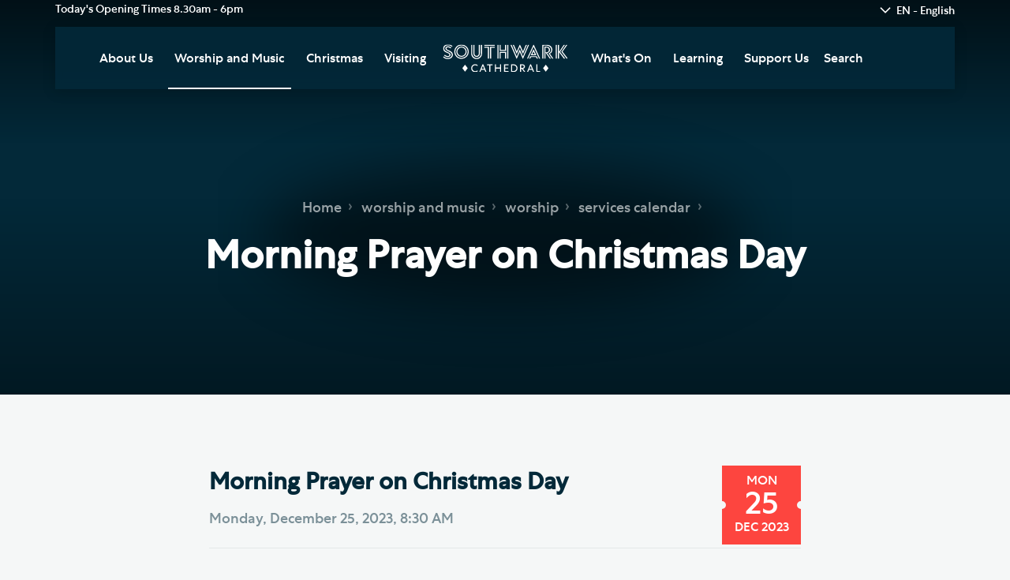

--- FILE ---
content_type: text/html; charset=utf-8
request_url: https://cathedral.southwark.anglican.org/worship-and-music/worship/services-calendar/morning-prayer-christmas-day/
body_size: 37333
content:



<!DOCTYPE html>
<html lang="en">
    <head>
        <meta charset="utf-8">
        <meta http-equiv="X-UA-Compatible" content="IE=edge">
        <meta name="viewport" content="width=device-width, minimum-scale=1.0, maximum-scale=1.0, user-scalable=no viewport-fit=cover">
        <title>Morning Prayer on Christmas Day: Southwark Cathedral</title>
        <meta name="apple-mobile-web-app-title" content="Southwark Cathedral">
        <meta name="description" content="This calendar lists all the daily services at Southwark Cathedral.">
        <meta name="keywords" content="Southwark Cathedral, London Bridge, Sermons, Service Calendar,">
        
        <!-- Google Tag Manager -->
        <script>(function(w,d,s,l,i){w[l]=w[l]||[];w[l].push({'gtm.start':
        new Date().getTime(),event:'gtm.js'});var f=d.getElementsByTagName(s)[0],
        j=d.createElement(s),dl=l!='dataLayer'?'&l='+l:'';j.async=true;j.src=
        'https://www.googletagmanager.com/gtm.js?id='+i+dl;f.parentNode.insertBefore(j,f);
        })(window,document,'script','dataLayer','GTM-PDQT668');</script>
        <!-- End Google Tag Manager -->

        <!--open graph-->
        <meta property="og:type" content="Website" />
        <meta property="og:url" content="https://cathedral.southwark.anglican.org/worship-and-music/worship/services-calendar/morning-prayer-christmas-day/" />
        <meta property="og:title" content="Morning Prayer Christmas Day - Southwark Cathedral"/>
        <meta property="og:description" content="Online and in person" />

        

        <!--Apple-->
        <link rel="apple-touch-icon" sizes="57x57" href="/images/web/apple-touch-icon-57x57.png">
        <link rel="apple-touch-icon" sizes="60x60" href="/images/web/apple-touch-icon-60x60.png">
        <link rel="apple-touch-icon" sizes="72x72" href="/images/web/apple-touch-icon-72x72.png">
        <link rel="apple-touch-icon" sizes="76x76" href="/images/web/apple-touch-icon-76x76.png">
        <link rel="apple-touch-icon" sizes="114x114" href="/images/web/apple-touch-icon-114x114.png">
        <link rel="apple-touch-icon" sizes="120x120" href="/images/web/apple-touch-icon-120x120.png">
        <link rel="apple-touch-icon" sizes="144x144" href="/images/web/apple-touch-icon-144x144.png">
        <link rel="apple-touch-icon" sizes="152x152" href="/images/web/apple-touch-icon-152x152.png">
        <link rel="apple-touch-icon" sizes="180x180" href="/images/web/apple-touch-icon-180x180.png">
        <link rel="mask-icon" href="/images/web/safari-pinned-tab.svg" color="#C22426">
        <!--Chrome/Android/General-->
        <link rel="icon" type="image/png" href="/images/web/favicon-32x32.png" sizes="32x32">
        <link rel="icon" type="image/png" href="/images/web/android-chrome-192x192.png" sizes="192x192">
        <link rel="icon" type="image/png" href="/images/web/favicon-96x96.png" sizes="96x96">
        <link rel="icon" type="image/png" href="/images/web/favicon-16x16.png" sizes="16x16">
        <!--Windows-->
        <meta name="msapplication-config" content="/IEconfig.xml" />
        <meta name="msapplication-TileColor" content="#C22426">
        <meta name="msapplication-TileImage" content="/images/web/mstile-144x144.png">
        <!--Android theme colour-->
        <meta name="theme-color" content="#C22426">

        <link href="/css/bootstrap.min.css" rel="stylesheet">
        <link href="/css/site.css" rel="stylesheet">

        <!-- HTML5 shim and Respond.js for IE8 support of HTML5 elements and media queries -->
        <!-- WARNING: Respond.js doesn't work if you view the page via file:// -->
        <!--[if lt IE 9]>
            <script src="https://oss.maxcdn.com/html5shiv/3.7.2/html5shiv.min.js"></script>
            <script src="https://oss.maxcdn.com/respond/1.4.2/respond.min.js"></script>
        <![endif]-->

        <!--[if lt IE 9]>
            <script>
                document.createElement("header" );
                document.createElement("footer" );
                document.createElement("section");
                document.createElement("aside"  );
                document.createElement("nav"    );
                document.createElement("article");
                document.createElement("hgroup" );
                document.createElement("time"   );
            </script>
            <noscript>
                <div id="ScriptWarning">
                    <strong>Warning!</strong>
                    Because your browser does not support HTML5, some elements are created using JavaScript.
                </div>
            </noscript>
        <![endif]-->

        <noscript>
            <div id="ScriptWarning">
                <strong>Warning!</strong>
                Unfortunately your browser has disabled scripting. Please enable it in order to display this page.
            </div>
        </noscript>
    </head>
    <body class="currentpage_service pg-16822">

        <!-- Google Tag Manager (noscript) -->
        <noscript>
            <iframe src="https://www.googletagmanager.com/ns.html?id=GTM-PDQT668"
                    height="0" width="0" style="display:none;visibility:hidden"></iframe>
        </noscript>
        <!-- End Google Tag Manager (noscript) -->
        


        <header class="main-header">
            <div class="container">
                <div class="row">
                    <div class="col-sm-12">

                        <div class="header-left">
                            <ul class="header-details">
                                <li div class="opening-times">
Today&#39;s Opening Times

                                    <span class="wednesday">8.30am - 6pm</span>

                                </li>
                                <li>
                                </li>
                                <li class="last">

                                    <div class="dropdown language-dropdown">
                                            <button class="btn btn-default dropdown-toggle" type="button" id="languages-dropdown" data-toggle="dropdown" aria-haspopup="true" aria-expanded="true">
                                                EN - English
                                            </button>
                                        <ul class="dropdown-menu" aria-labelledby="languages-dropdown">
                                            <li><a href="/">EN - English</a></li>

                                                <li>
                                                <li><a href="/de-deutsch/">DE - Deutsch</a></li>
                                    </li>
                                                <li>
                                                <li><a href="/es-espa&#241;ol/">ES - Espa&#241;ol</a></li>
                                    </li>
                                                <li>
                                                <li><a href="/fr-fran&#231;ais/">FR - Fran&#231;ais</a></li>
                                    </li>
                                                <li>
                                                <li><a href="/it-italiano/">IT - Italiano</a></li>
                                    </li>
                                                <li>
                                                <li><a href="/ar-عربى/">AR - عربى</a></li>
                                    </li>
                                                <li>
                                                <li><a href="/cn-chinese/">CN- Chinese</a></li>
                                    </li>
                                    </div>

                                    </li>
                                    </ul>

                                </div>
                                <div class="header-right">

                                </div>





                                <div class="header-bar">
                                    <div class="header-logo">
                                        <a href="/"><img alt="Southwark Cathedral" src="/images/logo.svg" class="img-responsive" height="35" /></a>
                                    </div>
                                    <div class="header-nav">
                                        <div class="navbar-header">
                                            <button data-target=".navbar-collapse" data-toggle="collapse" type="button" class="navbar-toggle collapsed">
                                                <span class="sr-only">Toggle navigation</span>
                                                <span class="icon-bar"></span>
                                                <span class="icon-bar"></span>
                                                <span class="icon-bar"></span>
                                            </button>
                                        </div>
                                        <div class="collapse navbar-collapse">
                                            



    <ul>
        
            <li>
                <a href="/about-us/">About Us</a>

                        <ul>
                                <li><a href="/about-us/our-vision/">Our Vision</a></li>
                                <li><a href="/about-us/whos-who/">Who&#39;s Who</a></li>
                                <li><a href="/about-us/safeguarding/">Safeguarding</a></li>
                                <li><a href="/about-us/news/">News</a></li>
                                <li><a href="/about-us/the-southwark-cathedral-podcast/">The Southwark Cathedral Podcast</a></li>
                                <li><a href="/about-us/join-our-newsletter/">Join our Newsletter</a></li>
                                <li><a href="/about-us/social-justice-modern-slavery/">Social Justice | Modern Slavery</a></li>
                                <li><a href="/about-us/the-role-of-the-cathedral/">The Role of the Cathedral</a></li>
                                <li><a href="/about-us/augustinian-heritage/">Augustinian Heritage</a></li>
                                <li><a href="/about-us/christian-beliefs/">Christian Beliefs</a></li>

                                <li class="view-all"><a href="/about-us/">View all pages</a></li>

                        </ul>

            </li>
            <li class="active">
                <a href="/worship-and-music/">Worship and Music</a>

                        <ul>
                                <li><a class="active" href="/worship-and-music/worship/">Worship</a></li>
                                <li><a href="/worship-and-music/music/">Music</a></li>
                                <li><a href="/worship-and-music/weddings-civil-partnerships-and-funerals/">Weddings, Civil Partnerships and Funerals</a></li>
                                <li><a href="/worship-and-music/baptism-confirmation-and-admission-to-holy-communion/">Baptism, Confirmation and Admission to Holy Communion</a></li>
                                <li><a href="/worship-and-music/arranging-a-special-service/">Arranging a Special Service</a></li>
                                <li><a href="/worship-and-music/pilgrimage/">Pilgrimage</a></li>


                        </ul>

            </li>
            <li>
                <a href="/christmas/">Christmas</a>

                        <ul>
                                <li><a href="/christmas/the-deans-christmas-message/">The Dean&#39;s Christmas Message</a></li>
                                <li><a href="/christmas/the-angels-are-coming/">The Angels are Coming!</a></li>
                                <li><a href="/christmas/from-darkness-to-light-an-advent-procession/">From Darkness to Light | An Advent Procession</a></li>
                                <li><a href="/christmas/journey-to-the-manger/">Journey to the Manger</a></li>
                                <li><a href="/christmas/sankta-lucia/">Sankta Lucia</a></li>
                                <li><a href="/christmas/trussells-evening-of-carols/">Trussell&#39;s Evening of Carols</a></li>
                                <li><a href="/christmas/canterbury-chamber-choir-recital/">Canterbury Chamber Choir Recital</a></li>
                                <li><a href="/christmas/crisis-carol-service/">Crisis Carol Service</a></li>
                                <li><a href="/christmas/a-quiet-christmas/">A Quiet Christmas</a></li>
                                <li><a href="/christmas/a-ceremony-of-carols-britten-tavener-and-part/">A Ceremony of Carols – Britten, Tavener and Part</a></li>

                                <li class="view-all"><a href="/christmas/">View all pages</a></li>

                        </ul>

            </li>
            <li>
                <a href="/visiting/">Visiting</a>

                        <ul>
                                <li><a href="/visiting/visitor-information/">Visitor Information</a></li>
                                <li><a href="/visiting/restricted-visitor-access-and-closures/">Restricted Visitor Access and Closures</a></li>
                                <li><a href="/visiting/group-visits/">Group Visits</a></li>
                                <li><a href="/visiting/planning-your-journey/">Planning Your Journey</a></li>
                                <li><a href="/visiting/hodge-the-cathedral-cat/">Hodge the Cathedral Cat</a></li>
                                <li><a href="/visiting/doorkins-magnificat/">Doorkins Magnificat</a></li>
                                <li><a href="/visiting/accessibility/">Accessibility</a></li>
                                <li><a href="/visiting/southwark-cathedral-cafe/">Southwark Cathedral Cafe</a></li>
                                <li><a href="/visiting/cathedral-shop-and-online-store/">Cathedral Shop and Online Store</a></li>
                                <li><a href="/visiting/faces-of-lockdown/">Faces of Lockdown</a></li>

                                <li class="view-all"><a href="/visiting/">View all pages</a></li>

                        </ul>

            </li>
        
    </ul>
    <ul>
        
            <li>
                <a href="/whats-on/">What&#39;s On</a>


            </li>
            <li>
                <a href="/learning/">Learning</a>

                        <ul>
                                <li><a href="/learning/southwark-cathedral-learning-centre/">Southwark Cathedral Learning Centre</a></li>
                                <li><a href="/learning/adult-learning/">Adult Learning</a></li>
                                <li><a href="/learning/data-privacy-notice/">Data Privacy Notice</a></li>
                                <li><a href="/learning/living-faithfully/">Living Faithfully</a></li>


                        </ul>

            </li>
            <li>
                <a href="/support-us/">Support Us</a>

                        <ul>
                                <li><a href="/support-us/donate-today/">Donate Today</a></li>
                                <li><a href="/support-us/gifts-in-wills-and-gifts-in-memory/">Gifts in Wills and Gifts in Memory</a></li>
                                <li><a href="/support-us/donate-to-southwark-cathedral-development-trust/">Donate to Southwark Cathedral Development Trust</a></li>
                                <li><a href="/support-us/support-the-cathedral-choirs/">Support the Cathedral Choirs</a></li>
                                <li><a href="/support-us/ian-keatley-music-fund/">Ian Keatley Music Fund</a></li>
                                <li><a href="/support-us/the-friends-of-southwark-cathedral/">The Friends of Southwark Cathedral</a></li>
                                <li><a href="/support-us/volunteer/">Volunteer</a></li>


                        </ul>

            </li>
        
            <li class="search hidden-lg"><a href="/search">Search</a></li>
            <li class="search-toggle">Search</li>
    </ul>

                                        </div>
                                    </div>
                                    <div class="header-search visible-lg">
                                        <div class="search-toggle">Close Search</div>
                                        <div class="search-input">
                                            <form method="get" action="/search">
                                                <input type="text" name="q" placeholder="Enter your search query here" />
                                                <input type="submit" value="Search" />
                                            </form>
                                        </div>
                                    </div>
                                </div>





                            </div>
                        </div>
                        </div>
                    </header>





                    







<section class="featured-area featured-area-default ">
    
    <div class="title-breads">

        <div class="container">
            <div class="row">
                <div class="col-sm-12">
                    <div class="hidden-xs">
                        <ul class="breads">

    <li><a href="/">Home</a></li>
        <li class=""><a href="/worship-and-music/">worship and music</a></li>
        <li class=""><a href="/worship-and-music/worship/">worship</a></li>
        <li class=""><a href="/worship-and-music/worship/services-calendar/">services calendar</a></li>
        <li class="current"><a href="/worship-and-music/worship/services-calendar/morning-prayer-christmas-day/">morning prayer christmas day</a></li>
</ul>
                    </div>
                    <h1 class="title">Morning Prayer on Christmas Day</h1>
                </div>
            </div>
        </div>

    </div>

</section>

<section class="container">

    <div class="row">

        <article class="col-md-8 col-md-offset-2 main-content article-content">
            <header>
                <time class="date-block">
                    <span>Mon</span>
                    <span class="large">25</span>
                    <span>Dec 2023</span>
                </time>
                <div class="article-title">
                    <h1 class="title">Morning Prayer on Christmas Day</h1>
                    <time class="date">Monday, December 25, 2023, 8:30 AM</time>
                </div>
                <hr>
            </header>

            <p class="lead">Online and in person</p>
            <p><span style="font-size:16px">There is no need to register in advance to attend this service.</span></p>

<p><span style="font-size:16px">Morning Prayer is a short (15 minute), spoken, contemporary-language service at the beginning of the day.&nbsp; It follows a simple shape, combining prayers, psalms and Bible passages in an offering of thanksgiving with prayer for the new day and a commitment to walk with God throughout the waking hours ahead.</span></p>

<p><span style="font-size:16px">If you can&#39;t be at the Cathedral for this service then there are a number of different ways for you to join us online.&nbsp; You can view the service direct from this website&nbsp;<a href="https://cathedral.southwark.anglican.org/worship-and-music/worship/live-service-stream/" target="_blank">here</a>, or our YouTube page&nbsp;<a href="https://www.youtube.com/channel/UCal1PTQIUohMqybIc9Lipkw" target="_blank">here</a>, alternatively&nbsp;you may wish to join our friendly and welcoming online congregation at our Facebook page&nbsp;<a href="https://www.facebook.com/southwarkcathedral/" target="_blank">here</a></span></p>

            <footer>
                <div class="share-box">
                    <h3>Share this page</h3>
                    <!-- Go to www.addthis.com/dashboard to customize your tools -->
                    <div class="addthis_inline_share_toolbox"></div>
                </div>
                
                <div class="text-center">
	<a href="/worship-and-music/worship/services-calendar/" class="btn btn-primary">Return to Services Calendar</a>
</div>
            </footer>


        </article>

    </div>

</section>





                    <footer class="main-footer">

                        <div class="container">

                            <div class="row footer-top">
                                <div class="col-sm-12">
                                    <div class="footer-contact">
                                        <ul class="contact-list">
                                                <li>
                                                    <span>Telephone</span>
                                                    020 7367 6700
                                                </li>
                                                                                            <li>
                                                    <span>Email</span>
                                                    <a href="mailto:cathedral@southwark.anglican.org">cathedral@southwark.anglican.org</a>
                                                </li>
                                                                                    </ul>
                                        <ul class="social-list">
                                            <li><a href="https://twitter.com/Southwarkcathed"><img alt="Twitter Logo" src="/images/social-twitter-white.svg"/></a></li>
                                            <li><a href="https://www.facebook.com/southwarkcathedral"><img alt="Facebook Logo" src="/images/social-facebook-white.svg"/></a></li>
                                        </ul>
                                    </div>
                                </div>
                            </div>


                            <div class="row footer-middle">
                                <div class="col-sm-12">
                                    <nav class="footer-navigation">
                                        <div class="footer-nav main">
                                            
                                            



    <ul>
        
            <li>
                <a href="/about-us/">About Us</a>

                        <ul>
                                <li><a href="/about-us/our-vision/">Our Vision</a></li>
                                <li><a href="/about-us/whos-who/">Who&#39;s Who</a></li>
                                <li><a href="/about-us/safeguarding/">Safeguarding</a></li>
                                <li><a href="/about-us/news/">News</a></li>
                                <li><a href="/about-us/the-southwark-cathedral-podcast/">The Southwark Cathedral Podcast</a></li>
                                <li><a href="/about-us/join-our-newsletter/">Join our Newsletter</a></li>
                                <li><a href="/about-us/social-justice-modern-slavery/">Social Justice | Modern Slavery</a></li>
                                <li><a href="/about-us/the-role-of-the-cathedral/">The Role of the Cathedral</a></li>
                                <li><a href="/about-us/augustinian-heritage/">Augustinian Heritage</a></li>
                                <li><a href="/about-us/christian-beliefs/">Christian Beliefs</a></li>

                                <li class="view-all"><a href="/about-us/">View all pages</a></li>

                        </ul>

            </li>
            <li class="active">
                <a href="/worship-and-music/">Worship and Music</a>

                        <ul>
                                <li><a class="active" href="/worship-and-music/worship/">Worship</a></li>
                                <li><a href="/worship-and-music/music/">Music</a></li>
                                <li><a href="/worship-and-music/weddings-civil-partnerships-and-funerals/">Weddings, Civil Partnerships and Funerals</a></li>
                                <li><a href="/worship-and-music/baptism-confirmation-and-admission-to-holy-communion/">Baptism, Confirmation and Admission to Holy Communion</a></li>
                                <li><a href="/worship-and-music/arranging-a-special-service/">Arranging a Special Service</a></li>
                                <li><a href="/worship-and-music/pilgrimage/">Pilgrimage</a></li>


                        </ul>

            </li>
            <li>
                <a href="/christmas/">Christmas</a>

                        <ul>
                                <li><a href="/christmas/the-deans-christmas-message/">The Dean&#39;s Christmas Message</a></li>
                                <li><a href="/christmas/the-angels-are-coming/">The Angels are Coming!</a></li>
                                <li><a href="/christmas/from-darkness-to-light-an-advent-procession/">From Darkness to Light | An Advent Procession</a></li>
                                <li><a href="/christmas/journey-to-the-manger/">Journey to the Manger</a></li>
                                <li><a href="/christmas/sankta-lucia/">Sankta Lucia</a></li>
                                <li><a href="/christmas/trussells-evening-of-carols/">Trussell&#39;s Evening of Carols</a></li>
                                <li><a href="/christmas/canterbury-chamber-choir-recital/">Canterbury Chamber Choir Recital</a></li>
                                <li><a href="/christmas/crisis-carol-service/">Crisis Carol Service</a></li>
                                <li><a href="/christmas/a-quiet-christmas/">A Quiet Christmas</a></li>
                                <li><a href="/christmas/a-ceremony-of-carols-britten-tavener-and-part/">A Ceremony of Carols – Britten, Tavener and Part</a></li>

                                <li class="view-all"><a href="/christmas/">View all pages</a></li>

                        </ul>

            </li>
            <li>
                <a href="/visiting/">Visiting</a>

                        <ul>
                                <li><a href="/visiting/visitor-information/">Visitor Information</a></li>
                                <li><a href="/visiting/restricted-visitor-access-and-closures/">Restricted Visitor Access and Closures</a></li>
                                <li><a href="/visiting/group-visits/">Group Visits</a></li>
                                <li><a href="/visiting/planning-your-journey/">Planning Your Journey</a></li>
                                <li><a href="/visiting/hodge-the-cathedral-cat/">Hodge the Cathedral Cat</a></li>
                                <li><a href="/visiting/doorkins-magnificat/">Doorkins Magnificat</a></li>
                                <li><a href="/visiting/accessibility/">Accessibility</a></li>
                                <li><a href="/visiting/southwark-cathedral-cafe/">Southwark Cathedral Cafe</a></li>
                                <li><a href="/visiting/cathedral-shop-and-online-store/">Cathedral Shop and Online Store</a></li>
                                <li><a href="/visiting/faces-of-lockdown/">Faces of Lockdown</a></li>

                                <li class="view-all"><a href="/visiting/">View all pages</a></li>

                        </ul>

            </li>
        
    </ul>
    <ul>
        
            <li>
                <a href="/whats-on/">What&#39;s On</a>


            </li>
            <li>
                <a href="/learning/">Learning</a>

                        <ul>
                                <li><a href="/learning/southwark-cathedral-learning-centre/">Southwark Cathedral Learning Centre</a></li>
                                <li><a href="/learning/adult-learning/">Adult Learning</a></li>
                                <li><a href="/learning/data-privacy-notice/">Data Privacy Notice</a></li>
                                <li><a href="/learning/living-faithfully/">Living Faithfully</a></li>


                        </ul>

            </li>
            <li>
                <a href="/support-us/">Support Us</a>

                        <ul>
                                <li><a href="/support-us/donate-today/">Donate Today</a></li>
                                <li><a href="/support-us/gifts-in-wills-and-gifts-in-memory/">Gifts in Wills and Gifts in Memory</a></li>
                                <li><a href="/support-us/donate-to-southwark-cathedral-development-trust/">Donate to Southwark Cathedral Development Trust</a></li>
                                <li><a href="/support-us/support-the-cathedral-choirs/">Support the Cathedral Choirs</a></li>
                                <li><a href="/support-us/ian-keatley-music-fund/">Ian Keatley Music Fund</a></li>
                                <li><a href="/support-us/the-friends-of-southwark-cathedral/">The Friends of Southwark Cathedral</a></li>
                                <li><a href="/support-us/volunteer/">Volunteer</a></li>


                        </ul>

            </li>
        
            <li class="search hidden-lg"><a href="/search">Search</a></li>
            <li class="search-toggle">Search</li>
    </ul>

                                        </div>
                                        <div class="footer-nav secondary">
                                            <ul>
                                                        <li>
                                                            <a href="https://cathedral.southwark.anglican.org/about-us/safeguarding/">
                                                                Safeguarding
                                                            </a>
                                                        </li>
                                                        <li>
                                                            <a href="https://cathedral.southwark.anglican.org/support-us/">
                                                                Support Us
                                                            </a>
                                                        </li>
                                                        <li>
                                                            <a href="https://cathedral.southwark.anglican.org/about-us/job-vacancies/">
                                                                Job vacancies
                                                            </a>
                                                        </li>
                                                        <li>
                                                            <a href="https://southwark.anglican.org/">
                                                                Diocese of Southwark
                                                            </a>
                                                        </li>
                                                        <li>
                                                            <a href="https://cathedral.southwark.anglican.org/general-privacy-notice/">
                                                                General Privacy Notice
                                                            </a>
                                                        </li>
                                                        <li>
                                                            <a href="https://cathedral.southwark.anglican.org/about-us/complaints-policy/">
                                                                Complaints Policy
                                                            </a>
                                                        </li>
                                            </ul>
                                        </div>
                                    </nav>

                                    <div class="footer-credit">
                                            <a href="http://cathedral.southwark.anglican.org/about/the-friends-of-southwark-cathedral/">
                                                The website has been generously funded by The Friends of Southwark Cathedral
                                            </a>
                                    </div>

                                        <ul class="badges">
                                                    <li>
                                                            <img src="/media/4479/ec-award-buttons-2024-silver.png?width=100&mode=max&quality=70)" alt="EC Award"/>
                                                    </li>
                                        </ul>

                                </div>
                            </div>


                            <div class="print-message visible-print">
                                This page was printed 12/11/2025 <br>
                                Please visit our website for the most up to date information, https://cathedral.southwark.anglican.org/worship-and-music/worship/services-calendar/morning-prayer-christmas-day/
                            </div>


                            <div class="row footer-bottom">
                                <div class="col-sm-3 cred-left">

                                    <p>&#169; Southwark Cathedral 2025 (Registered Charity no. 1200866)</p>
                                </div>
                                <div class="col-sm-6 cred-center">

                                    <ul>

                                    </ul>

                                </div>
                                <div class="col-sm-3 cred-right">
                                    <p><a href="https://www.glow-internet.com">Web design Liverpool</a> by Glow</p>
                                </div>
                            </div>


                        </div>
                    </footer>




                    <div id="blueimp-gallery" class="blueimp-gallery blueimp-gallery-controls">
                        <div class="slides"></div>
                        <h3 class="title"></h3>
                        <a class="prev">‹</a>
                        <a class="next">›</a>
                        <a class="close">×</a>
                        <a class="play-pause"></a>
                        <ol class="indicator"></ol>
                    </div>





                    <!-- jQuery (necessary for Bootstrap's JavaScript plugins) -->
                    <script src="https://ajax.googleapis.com/ajax/libs/jquery/1.11.2/jquery.min.js"></script>
                    <script type="text/javascript">
                        if (typeof jQuery == 'undefined') {
                            document.write(unescape("%3Cscript src='/scripts/jquery.min.js' type='text/javascript'%3E%3C/script%3E"));
                        }
                    </script>
                    <script src="/scripts/jquery.mobile.custom.min.js"></script>
                    <script src="/scripts/bootstrap.min.js"></script>

                    <!--Plugins-->
                    <script src="/scripts/svgeezy.min.js"></script>
                    <script src="/scripts/bootstrap-tabcollapse.js"></script>
                    <script src="/scripts/blueimp-gallery.min.js"></script>
                    <link rel="stylesheet" href="/css/blueimp-gallery.min.css" />
                    <script src="/scripts/jquery.dotdotdot.min.js" type="text/javascript"></script>
                    <script src="/scripts/bootstrap-datepicker.min.js" type="text/javascript"></script>
                    <script src="/scripts/moment.js"></script>
                    <script src="/Scripts/jquery.validate.min.js"></script>
                    <script src="/Scripts/jquery.unobtrusive-ajax.min.js"></script>
                    <script src="/Scripts/underscore.min.js"></script>
                    <script src="/Scripts/jquery.validate.unobtrusive.min.js"></script>

                    <!-- new Merchello UI scripts -->
                    <script src="/App_Plugins/Merchello/client/js/merchello.ui.min.js"></script>
                    <script src="/App_Plugins/Merchello/client/js/merchello.ui.settings.js"></script>
                    <script src="/App_Plugins/Merchello/client/js/fasttrack.js"></script>

                    <!--Custom-->
                    <script src="/scripts/custom.js"></script>
                    <script src='https://www.google.com/recaptcha/api.js'></script>

                    <!-- Go to www.addthis.com/dashboard to customize your tools -->
                    <script type="text/javascript" src="//s7.addthis.com/js/300/addthis_widget.js#pubid=ra-599e9abc133ca6bf"></script>

                </body>
</html>

--- FILE ---
content_type: text/css
request_url: https://cathedral.southwark.anglican.org/css/site.css
body_size: 51834
content:
/*-----Modules-----*/
/*------------------------------*/
/*----------Mixins----------*/
/*------------------------------*/
/*----------Border radius----------*/
/*----------Transition----------*/
/*----------Transform----------*/
/*----------Filter----------*/
/*----------Box Shadow----------*/
/*----------Opacity----------*/
/*----------Background Size----------*/
/*----------Backdrop Filter----------*/
/*----------Position sticky----------*/
/*----------List reset----------*/
/*----------Animations----------*/
/*----------Background svg fallback----------*/
/*----------Before/after Clear----------*/
/*----------Gradients----------*/
/*----------Text colour----------*/
/*----------Media queries----------*/
/*-----Min width-----*/
/*-----Max width-----*/
/*------------------------------*/
/*------------------------------*/
/*----------Sprites----------*/
/*------------------------------*/
/*-----Icons-----*/
/*--Logos--*/
/*--TEST--*/
/*------------------------------*/
/*----------Variables----------*/
/*------------------------------*/
/*----------Colours----------*/
/*----------Fonts----------*/
/*--Weights--*/
/*-----Breakpoints-----*/
@import url("https://fonts.googleapis.com/css?family=Lato:300,400,400i,700,700i");
/*------------------------------*/
/*----------Mixins----------*/
/*------------------------------*/
/*----------Border radius----------*/
/*----------Transition----------*/
/*----------Transform----------*/
/*----------Filter----------*/
/*----------Box Shadow----------*/
/*----------Opacity----------*/
/*----------Background Size----------*/
/*----------Backdrop Filter----------*/
/*----------Position sticky----------*/
/*----------List reset----------*/
/*----------Animations----------*/
/*----------Background svg fallback----------*/
/*----------Before/after Clear----------*/
/*----------Gradients----------*/
/*----------Text colour----------*/
/*----------Media queries----------*/
/*-----Min width-----*/
/*-----Max width-----*/
/*------------------------------*/
/*------------------------------*/
/*----------Sprites----------*/
/*------------------------------*/
/*-----Icons-----*/
/*--Logos--*/
/*--TEST--*/
/*------------------------------*/
/*----------Variables----------*/
/*------------------------------*/
/*----------Colours----------*/
/*----------Fonts----------*/
/*--Weights--*/
/*-----Breakpoints-----*/
@font-face {
  font-family: 'centrano1-book';
  src: url("/fonts/centrano1-book-webfont.woff2") format("woff2"), url("/fonts/centrano1-book-webfont.woff") format("woff");
  font-weight: normal;
  font-style: normal; }

@font-face {
  font-family: 'centrano1-light';
  src: url("/fonts/centrano1-light-webfont.woff2") format("woff2"), url("/fonts/centrano1-light-webfont.woff") format("woff");
  font-weight: normal;
  font-style: normal; }

@font-face {
  font-family: 'centrano1-medium';
  src: url("/fonts/centrano1-medium-webfont.woff2") format("woff2"), url("/fonts/centrano1-medium-webfont.woff") format("woff");
  font-weight: normal;
  font-style: normal; }

@font-face {
  font-family: 'centrano1-bold';
  src: url("/fonts/centrano1-bold-webfont.woff2") format("woff2"), url("/fonts/centrano1-bold-webfont.woff") format("woff");
  font-weight: normal;
  font-style: normal; }

/*-----Text highlight-----*/
::selection {
  background: #FD453F;
  color: white; }

::-moz-selection {
  background: #FD453F;
  color: white; }

.main-content:after {
  content: '';
  display: block;
  clear: both; }

/*------------------------------*/
/*----------Type----------*/
/*------------------------------*/
html {
  font-size: 62.5%; }

body,
.cke_editable {
  font-family: "centrano1-medium", "Lato", sans-serif;
  color: #032939;
  font-weight: 400;
  line-height: 1.8;
  font-size: 1.4rem; }

a {
  color: #FD453F;
  font-weight: 400; }
  a:hover, a:focus {
    color: #FD453F; }

h1,
h2,
h3,
h4,
h5 {
  color: #032939;
  line-height: 1.4;
  font-weight: 600; }
  h1 a,
  h2 a,
  h3 a,
  h4 a,
  h5 a {
    color: currentColor;
    font-weight: 600; }
    h1 a:hover, h1 a:focus,
    h2 a:hover,
    h2 a:focus,
    h3 a:hover,
    h3 a:focus,
    h4 a:hover,
    h4 a:focus,
    h5 a:hover,
    h5 a:focus {
      color: currentColor;
      text-decoration: none; }

h1 {
  font-weight: 600;
  font-size: 3rem; }
  @media (min-width: 992px) {
    h1 {
      font-size: 3.6rem; } }

h2 {
  font-weight: 600;
  font-size: 2.4rem; }
  @media (min-width: 992px) {
    h2 {
      font-size: 3rem; } }

h3 {
  font-weight: 600;
  font-size: 1.8rem; }
  @media (min-width: 992px) {
    h3 {
      font-size: 2.4rem; } }

h4 {
  font-weight: 600;
  font-size: 1.4rem; }
  @media (min-width: 992px) {
    h4 {
      font-size: 1.8rem; } }

h5 {
  font-weight: 600;
  font-size: 1.4rem; }
  @media (min-width: 992px) {
    h5 {
      font-size: 1.4rem; } }

.lead {
  font-family: "centrano1-medium", "Lato", sans-serif;
  color: #032939;
  font-size: 2.1rem;
  font-weight: 600; }

hr {
  border: none;
  border-bottom: 1px solid #E4E9E8; }

.border-crest {
  border-bottom: 2px solid #E4E9E8;
  margin: 2em 0 3.125em 0;
  position: relative; }
  .border-crest:after {
    content: '';
    display: block;
    width: 4.4375em;
    height: 2.625em;
    background-image: url(../images/border-crest.png);
    background-image: linear-gradient(transparent, transparent), url(../images/border-crest.svg);
    background-position: center;
    background-repeat: no-repeat;
    margin: 0 auto -1.3125em auto;
    background-color: #F5F7F7; }
    @media print {
      .border-crest:after {
        background-color: white; } }

blockquote {
  border-left: 8px solid #E4E9E8;
  margin: 3.125em 0 3.125em 1.875em;
  padding: 0 3.125em 0 1.25em;
  color: #7B9098;
  font-size: 1.6rem; }

@media print {
  html {
    font-size: 50%; }
  a[href]:after {
    content: " (" attr(href) ")";
    opacity: 0.5;
    filter: alpha(opacity=50); } }

/*------------------------------*/
/*----------Lists----------*/
/*------------------------------*/
/*----------ul----------*/
.main-content,
.cke_editable {
  /*----------General----------*/
  /*----------ul----------*/
  /*----------ol----------*/ }
  .main-content > ul li,
  .main-content > ol li,
  .cke_editable > ul li,
  .cke_editable > ol li {
    margin: .5em 0;
    font-weight: 400; }
  .main-content > ul,
  .cke_editable > ul {
    list-style: none;
    margin: 1em 0; }
    .main-content > ul li,
    .cke_editable > ul li {
      background-image: url(../images/bullet.png);
      background-image: linear-gradient(transparent, transparent), url(../images/bullet.svg);
      background-position: top 0.6em left;
      background-repeat: no-repeat;
      padding-left: 1em; }
  .main-content > ol,
  .cke_editable > ol {
    counter-reset: item;
    margin: 1em 0;
    padding: 0 .5em 0 3.5em; }
    .main-content > ol li,
    .cke_editable > ol li {
      display: block; }
      .main-content > ol li:before,
      .cke_editable > ol li:before {
        content: counter(item) ". ";
        counter-increment: item;
        text-transform: uppercase;
        display: inline-block;
        width: 4em;
        padding-right: 0.7em;
        margin-left: -3.6em;
        text-align: right;
        color: #FD453F; }

/*------------------------------*/
/*----------Image----------*/
/*------------------------------*/
.main-content > img,
.cke_editable > img {
  margin: 2.5em 0; }

.main-content img,
.cke_editable img {
  max-width: 100%;
  height: auto !important; }

.main-content img:not(.no-shadow),
.cke_editable img:not(.no-shadow) {
  -webkit-box-shadow: 0 3px 16px rgba(0, 0, 0, 0.16);
  -moz-box-shadow: 0 3px 16px rgba(0, 0, 0, 0.16);
  box-shadow: 0 3px 16px rgba(0, 0, 0, 0.16); }

@media (min-width: 480px) {
  .main-content img.left,
  .cke_editable img.left {
    float: left;
    max-width: 60%;
    margin: 2.5em 2.5em 2.5em 0; } }

@media (max-width: 767px) {
  .main-content img.left,
  .cke_editable img.left {
    margin: 2em auto;
    display: block; } }

@media (min-width: 768px) {
  .main-content img.right,
  .cke_editable img.right {
    float: right;
    max-width: 60%;
    margin: 2.5em 0 2.5em 2.5em; } }

@media (max-width: 767px) {
  .main-content img.right,
  .cke_editable img.right {
    margin: 2em auto;
    display: block; } }

.main-content img.block,
.cke_editable img.block {
  margin-left: auto;
  margin-right: auto;
  display: block; }

[style="color:rgb(178, 34, 34)"],
[style="color:#B22222"] {
  color: #FD453F !important; }

[style="color:#000000"] {
  color: #032939 !important; }

/*-_-_-_-_-_-_-_-_-_-_-_-_-_-_-_-_*/
/*-_-_-_-_ Media Queries_-_-_-_- */
/*-_-_-_-_-_-_-_-_-_-_-_-_-_-_-_-_*/
/*--xxs end--*/
/*--xs end--*/
/*--sm end--*/
/*--md end--*/
/*--lg end--*/
/*-----Plugins-----*/
/*!
 * Datepicker for Bootstrap v1.6.4 (https://github.com/eternicode/bootstrap-datepicker)
 *
 * Copyright 2012 Stefan Petre
 * Improvements by Andrew Rowls
 * Licensed under the Apache License v2.0 (http://www.apache.org/licenses/LICENSE-2.0)
 */
.datepicker {
  padding: 4px;
  -webkit-border-radius: 4px;
  -moz-border-radius: 4px;
  border-radius: 4px;
  direction: ltr; }

.datepicker-inline {
  width: 220px; }

.datepicker.datepicker-rtl {
  direction: rtl; }

.datepicker.datepicker-rtl table tr td span {
  float: right; }

.datepicker-dropdown {
  top: 0;
  left: 0; }

.datepicker-dropdown:before {
  content: '';
  display: inline-block;
  border-left: 7px solid transparent;
  border-right: 7px solid transparent;
  border-bottom: 7px solid #999;
  border-top: 0;
  border-bottom-color: rgba(0, 0, 0, 0.2);
  position: absolute; }

.datepicker-dropdown:after {
  content: '';
  display: inline-block;
  border-left: 6px solid transparent;
  border-right: 6px solid transparent;
  border-bottom: 6px solid #fff;
  border-top: 0;
  position: absolute; }

.datepicker-dropdown.datepicker-orient-left:before {
  left: 6px; }

.datepicker-dropdown.datepicker-orient-left:after {
  left: 7px; }

.datepicker-dropdown.datepicker-orient-right:before {
  right: 6px; }

.datepicker-dropdown.datepicker-orient-right:after {
  right: 7px; }

.datepicker-dropdown.datepicker-orient-bottom:before {
  top: -7px; }

.datepicker-dropdown.datepicker-orient-bottom:after {
  top: -6px; }

.datepicker-dropdown.datepicker-orient-top:before {
  bottom: -7px;
  border-bottom: 0;
  border-top: 7px solid #999; }

.datepicker-dropdown.datepicker-orient-top:after {
  bottom: -6px;
  border-bottom: 0;
  border-top: 6px solid #fff; }

.datepicker table {
  margin: 0;
  -webkit-touch-callout: none;
  -webkit-user-select: none;
  -khtml-user-select: none;
  -moz-user-select: none;
  -ms-user-select: none;
  user-select: none; }

.datepicker td,
.datepicker th {
  text-align: center;
  width: 20px;
  height: 20px;
  -webkit-border-radius: 4px;
  -moz-border-radius: 4px;
  border-radius: 4px;
  border: none; }

.table-striped .datepicker table tr td,
.table-striped .datepicker table tr th {
  background-color: transparent; }

.datepicker table tr td.day:hover,
.datepicker table tr td.day.focused {
  background: #eee;
  cursor: pointer; }

.datepicker table tr td.old,
.datepicker table tr td.new {
  color: #999; }

.datepicker table tr td.disabled,
.datepicker table tr td.disabled:hover {
  background: none;
  color: #999;
  cursor: default; }

.datepicker table tr td.highlighted {
  background: #d9edf7;
  border-radius: 0; }

.datepicker table tr td.today,
.datepicker table tr td.today:hover,
.datepicker table tr td.today.disabled,
.datepicker table tr td.today.disabled:hover {
  background-color: #fde19a;
  background-image: -moz-linear-gradient(to bottom, #fdd49a, #fdf59a);
  background-image: -ms-linear-gradient(to bottom, #fdd49a, #fdf59a);
  background-image: -webkit-gradient(linear, 0 0, 0 100%, from(#fdd49a), to(#fdf59a));
  background-image: -webkit-linear-gradient(to bottom, #fdd49a, #fdf59a);
  background-image: -o-linear-gradient(to bottom, #fdd49a, #fdf59a);
  background-image: linear-gradient(to bottom, #fdd49a, #fdf59a);
  background-repeat: repeat-x;
  filter: progid:DXImageTransform.Microsoft.gradient(startColorstr='#fdd49a', endColorstr='#fdf59a', GradientType=0);
  border-color: #fdf59a #fdf59a #fbed50;
  border-color: rgba(0, 0, 0, 0.1) rgba(0, 0, 0, 0.1) rgba(0, 0, 0, 0.25);
  filter: progid:DXImageTransform.Microsoft.gradient(enabled=false);
  color: #000; }

.datepicker table tr td.today:hover,
.datepicker table tr td.today:hover:hover,
.datepicker table tr td.today.disabled:hover,
.datepicker table tr td.today.disabled:hover:hover,
.datepicker table tr td.today:active,
.datepicker table tr td.today:hover:active,
.datepicker table tr td.today.disabled:active,
.datepicker table tr td.today.disabled:hover:active,
.datepicker table tr td.today.active,
.datepicker table tr td.today:hover.active,
.datepicker table tr td.today.disabled.active,
.datepicker table tr td.today.disabled:hover.active,
.datepicker table tr td.today.disabled,
.datepicker table tr td.today:hover.disabled,
.datepicker table tr td.today.disabled.disabled,
.datepicker table tr td.today.disabled:hover.disabled,
.datepicker table tr td.today[disabled],
.datepicker table tr td.today:hover[disabled],
.datepicker table tr td.today.disabled[disabled],
.datepicker table tr td.today.disabled:hover[disabled] {
  background-color: #fdf59a; }

.datepicker table tr td.today:active,
.datepicker table tr td.today:hover:active,
.datepicker table tr td.today.disabled:active,
.datepicker table tr td.today.disabled:hover:active,
.datepicker table tr td.today.active,
.datepicker table tr td.today:hover.active,
.datepicker table tr td.today.disabled.active,
.datepicker table tr td.today.disabled:hover.active {
  background-color: #fbf069 \9; }

.datepicker table tr td.today:hover:hover {
  color: #000; }

.datepicker table tr td.today.active:hover {
  color: #fff; }

.datepicker table tr td.range,
.datepicker table tr td.range:hover,
.datepicker table tr td.range.disabled,
.datepicker table tr td.range.disabled:hover {
  background: #eee;
  -webkit-border-radius: 0;
  -moz-border-radius: 0;
  border-radius: 0; }

.datepicker table tr td.range.today,
.datepicker table tr td.range.today:hover,
.datepicker table tr td.range.today.disabled,
.datepicker table tr td.range.today.disabled:hover {
  background-color: #f3d17a;
  background-image: -moz-linear-gradient(to bottom, #f3c17a, #f3e97a);
  background-image: -ms-linear-gradient(to bottom, #f3c17a, #f3e97a);
  background-image: -webkit-gradient(linear, 0 0, 0 100%, from(#f3c17a), to(#f3e97a));
  background-image: -webkit-linear-gradient(to bottom, #f3c17a, #f3e97a);
  background-image: -o-linear-gradient(to bottom, #f3c17a, #f3e97a);
  background-image: linear-gradient(to bottom, #f3c17a, #f3e97a);
  background-repeat: repeat-x;
  filter: progid:DXImageTransform.Microsoft.gradient(startColorstr='#f3c17a', endColorstr='#f3e97a', GradientType=0);
  border-color: #f3e97a #f3e97a #edde34;
  border-color: rgba(0, 0, 0, 0.1) rgba(0, 0, 0, 0.1) rgba(0, 0, 0, 0.25);
  filter: progid:DXImageTransform.Microsoft.gradient(enabled=false);
  -webkit-border-radius: 0;
  -moz-border-radius: 0;
  border-radius: 0; }

.datepicker table tr td.range.today:hover,
.datepicker table tr td.range.today:hover:hover,
.datepicker table tr td.range.today.disabled:hover,
.datepicker table tr td.range.today.disabled:hover:hover,
.datepicker table tr td.range.today:active,
.datepicker table tr td.range.today:hover:active,
.datepicker table tr td.range.today.disabled:active,
.datepicker table tr td.range.today.disabled:hover:active,
.datepicker table tr td.range.today.active,
.datepicker table tr td.range.today:hover.active,
.datepicker table tr td.range.today.disabled.active,
.datepicker table tr td.range.today.disabled:hover.active,
.datepicker table tr td.range.today.disabled,
.datepicker table tr td.range.today:hover.disabled,
.datepicker table tr td.range.today.disabled.disabled,
.datepicker table tr td.range.today.disabled:hover.disabled,
.datepicker table tr td.range.today[disabled],
.datepicker table tr td.range.today:hover[disabled],
.datepicker table tr td.range.today.disabled[disabled],
.datepicker table tr td.range.today.disabled:hover[disabled] {
  background-color: #f3e97a; }

.datepicker table tr td.range.today:active,
.datepicker table tr td.range.today:hover:active,
.datepicker table tr td.range.today.disabled:active,
.datepicker table tr td.range.today.disabled:hover:active,
.datepicker table tr td.range.today.active,
.datepicker table tr td.range.today:hover.active,
.datepicker table tr td.range.today.disabled.active,
.datepicker table tr td.range.today.disabled:hover.active {
  background-color: #efe24b \9; }

.datepicker table tr td.selected,
.datepicker table tr td.selected:hover,
.datepicker table tr td.selected.disabled,
.datepicker table tr td.selected.disabled:hover {
  background-color: #9e9e9e;
  background-image: -moz-linear-gradient(to bottom, #b3b3b3, #808080);
  background-image: -ms-linear-gradient(to bottom, #b3b3b3, #808080);
  background-image: -webkit-gradient(linear, 0 0, 0 100%, from(#b3b3b3), to(#808080));
  background-image: -webkit-linear-gradient(to bottom, #b3b3b3, #808080);
  background-image: -o-linear-gradient(to bottom, #b3b3b3, #808080);
  background-image: linear-gradient(to bottom, #b3b3b3, #808080);
  background-repeat: repeat-x;
  filter: progid:DXImageTransform.Microsoft.gradient(startColorstr='#b3b3b3', endColorstr='#808080', GradientType=0);
  border-color: #808080 #808080 #595959;
  border-color: rgba(0, 0, 0, 0.1) rgba(0, 0, 0, 0.1) rgba(0, 0, 0, 0.25);
  filter: progid:DXImageTransform.Microsoft.gradient(enabled=false);
  color: #fff;
  text-shadow: 0 -1px 0 rgba(0, 0, 0, 0.25); }

.datepicker table tr td.selected:hover,
.datepicker table tr td.selected:hover:hover,
.datepicker table tr td.selected.disabled:hover,
.datepicker table tr td.selected.disabled:hover:hover,
.datepicker table tr td.selected:active,
.datepicker table tr td.selected:hover:active,
.datepicker table tr td.selected.disabled:active,
.datepicker table tr td.selected.disabled:hover:active,
.datepicker table tr td.selected.active,
.datepicker table tr td.selected:hover.active,
.datepicker table tr td.selected.disabled.active,
.datepicker table tr td.selected.disabled:hover.active,
.datepicker table tr td.selected.disabled,
.datepicker table tr td.selected:hover.disabled,
.datepicker table tr td.selected.disabled.disabled,
.datepicker table tr td.selected.disabled:hover.disabled,
.datepicker table tr td.selected[disabled],
.datepicker table tr td.selected:hover[disabled],
.datepicker table tr td.selected.disabled[disabled],
.datepicker table tr td.selected.disabled:hover[disabled] {
  background-color: #808080; }

.datepicker table tr td.selected:active,
.datepicker table tr td.selected:hover:active,
.datepicker table tr td.selected.disabled:active,
.datepicker table tr td.selected.disabled:hover:active,
.datepicker table tr td.selected.active,
.datepicker table tr td.selected:hover.active,
.datepicker table tr td.selected.disabled.active,
.datepicker table tr td.selected.disabled:hover.active {
  background-color: #666666 \9; }

.datepicker table tr td.active,
.datepicker table tr td.active:hover,
.datepicker table tr td.active.disabled,
.datepicker table tr td.active.disabled:hover {
  background-color: #006dcc;
  background-image: -moz-linear-gradient(to bottom, #08c, #0044cc);
  background-image: -ms-linear-gradient(to bottom, #08c, #0044cc);
  background-image: -webkit-gradient(linear, 0 0, 0 100%, from(#08c), to(#0044cc));
  background-image: -webkit-linear-gradient(to bottom, #08c, #0044cc);
  background-image: -o-linear-gradient(to bottom, #08c, #0044cc);
  background-image: linear-gradient(to bottom, #08c, #0044cc);
  background-repeat: repeat-x;
  filter: progid:DXImageTransform.Microsoft.gradient(startColorstr='#08c', endColorstr='#0044cc', GradientType=0);
  border-color: #0044cc #0044cc #002a80;
  border-color: rgba(0, 0, 0, 0.1) rgba(0, 0, 0, 0.1) rgba(0, 0, 0, 0.25);
  filter: progid:DXImageTransform.Microsoft.gradient(enabled=false);
  color: #fff;
  text-shadow: 0 -1px 0 rgba(0, 0, 0, 0.25); }

.datepicker table tr td.active:hover,
.datepicker table tr td.active:hover:hover,
.datepicker table tr td.active.disabled:hover,
.datepicker table tr td.active.disabled:hover:hover,
.datepicker table tr td.active:active,
.datepicker table tr td.active:hover:active,
.datepicker table tr td.active.disabled:active,
.datepicker table tr td.active.disabled:hover:active,
.datepicker table tr td.active.active,
.datepicker table tr td.active:hover.active,
.datepicker table tr td.active.disabled.active,
.datepicker table tr td.active.disabled:hover.active,
.datepicker table tr td.active.disabled,
.datepicker table tr td.active:hover.disabled,
.datepicker table tr td.active.disabled.disabled,
.datepicker table tr td.active.disabled:hover.disabled,
.datepicker table tr td.active[disabled],
.datepicker table tr td.active:hover[disabled],
.datepicker table tr td.active.disabled[disabled],
.datepicker table tr td.active.disabled:hover[disabled] {
  background-color: #0044cc; }

.datepicker table tr td.active:active,
.datepicker table tr td.active:hover:active,
.datepicker table tr td.active.disabled:active,
.datepicker table tr td.active.disabled:hover:active,
.datepicker table tr td.active.active,
.datepicker table tr td.active:hover.active,
.datepicker table tr td.active.disabled.active,
.datepicker table tr td.active.disabled:hover.active {
  background-color: #003399 \9; }

.datepicker table tr td span {
  display: block;
  width: 23%;
  height: 54px;
  line-height: 54px;
  float: left;
  margin: 1%;
  cursor: pointer;
  -webkit-border-radius: 4px;
  -moz-border-radius: 4px;
  border-radius: 4px; }

.datepicker table tr td span:hover,
.datepicker table tr td span.focused {
  background: #eee; }

.datepicker table tr td span.disabled,
.datepicker table tr td span.disabled:hover {
  background: none;
  color: #999;
  cursor: default; }

.datepicker table tr td span.active,
.datepicker table tr td span.active:hover,
.datepicker table tr td span.active.disabled,
.datepicker table tr td span.active.disabled:hover {
  background-color: #006dcc;
  background-image: -moz-linear-gradient(to bottom, #08c, #0044cc);
  background-image: -ms-linear-gradient(to bottom, #08c, #0044cc);
  background-image: -webkit-gradient(linear, 0 0, 0 100%, from(#08c), to(#0044cc));
  background-image: -webkit-linear-gradient(to bottom, #08c, #0044cc);
  background-image: -o-linear-gradient(to bottom, #08c, #0044cc);
  background-image: linear-gradient(to bottom, #08c, #0044cc);
  background-repeat: repeat-x;
  filter: progid:DXImageTransform.Microsoft.gradient(startColorstr='#08c', endColorstr='#0044cc', GradientType=0);
  border-color: #0044cc #0044cc #002a80;
  border-color: rgba(0, 0, 0, 0.1) rgba(0, 0, 0, 0.1) rgba(0, 0, 0, 0.25);
  filter: progid:DXImageTransform.Microsoft.gradient(enabled=false);
  color: #fff;
  text-shadow: 0 -1px 0 rgba(0, 0, 0, 0.25); }

.datepicker table tr td span.active:hover,
.datepicker table tr td span.active:hover:hover,
.datepicker table tr td span.active.disabled:hover,
.datepicker table tr td span.active.disabled:hover:hover,
.datepicker table tr td span.active:active,
.datepicker table tr td span.active:hover:active,
.datepicker table tr td span.active.disabled:active,
.datepicker table tr td span.active.disabled:hover:active,
.datepicker table tr td span.active.active,
.datepicker table tr td span.active:hover.active,
.datepicker table tr td span.active.disabled.active,
.datepicker table tr td span.active.disabled:hover.active,
.datepicker table tr td span.active.disabled,
.datepicker table tr td span.active:hover.disabled,
.datepicker table tr td span.active.disabled.disabled,
.datepicker table tr td span.active.disabled:hover.disabled,
.datepicker table tr td span.active[disabled],
.datepicker table tr td span.active:hover[disabled],
.datepicker table tr td span.active.disabled[disabled],
.datepicker table tr td span.active.disabled:hover[disabled] {
  background-color: #0044cc; }

.datepicker table tr td span.active:active,
.datepicker table tr td span.active:hover:active,
.datepicker table tr td span.active.disabled:active,
.datepicker table tr td span.active.disabled:hover:active,
.datepicker table tr td span.active.active,
.datepicker table tr td span.active:hover.active,
.datepicker table tr td span.active.disabled.active,
.datepicker table tr td span.active.disabled:hover.active {
  background-color: #003399 \9; }

.datepicker table tr td span.old,
.datepicker table tr td span.new {
  color: #999; }

.datepicker .datepicker-switch {
  width: 145px; }

.datepicker .datepicker-switch,
.datepicker .prev,
.datepicker .next,
.datepicker tfoot tr th {
  cursor: pointer; }

.datepicker .datepicker-switch:hover,
.datepicker .prev:hover,
.datepicker .next:hover,
.datepicker tfoot tr th:hover {
  background: #eee; }

.datepicker .cw {
  font-size: 10px;
  width: 12px;
  padding: 0 2px 0 5px;
  vertical-align: middle; }

.input-append.date .add-on,
.input-prepend.date .add-on {
  cursor: pointer; }

.input-append.date .add-on i,
.input-prepend.date .add-on i {
  margin-top: 3px; }

.input-daterange input {
  text-align: center; }

.input-daterange input:first-child {
  -webkit-border-radius: 3px 0 0 3px;
  -moz-border-radius: 3px 0 0 3px;
  border-radius: 3px 0 0 3px; }

.input-daterange input:last-child {
  -webkit-border-radius: 0 3px 3px 0;
  -moz-border-radius: 0 3px 3px 0;
  border-radius: 0 3px 3px 0; }

.input-daterange .add-on {
  display: inline-block;
  width: auto;
  min-width: 16px;
  height: 18px;
  padding: 4px 5px;
  font-weight: normal;
  line-height: 18px;
  text-align: center;
  text-shadow: 0 1px 0 #fff;
  vertical-align: middle;
  background-color: #eee;
  border: 1px solid #ccc;
  margin-left: -5px;
  margin-right: -5px; }

/*# sourceMappingURL=bootstrap-datepicker.css.map */
.mui-overlay {
  width: 100%;
  height: 100%;
  position: fixed;
  top: 0;
  left: 0;
  background: #cccccc;
  opacity: .5;
  z-index: 99; }

* {
  margin: 0; }

html,
body {
  height: 100%; }

.mui-nav-right {
  margin-right: 20px; }

.wrapper {
  min-height: 100%;
  height: auto !important;
  height: 100%;
  margin: 0 auto -255px; }

.footer {
  background-color: #000000;
  color: #9d9d9d;
  padding-top: 20px;
  margin-top: 20px; }

.footer .merchello-version {
  clear: both;
  margin-top: 1em;
  padding-right: 1em;
  display: block;
  text-align: right; }

.footer,
.push {
  height: 255px; }

.nav > li.mui-quickcheckout {
  display: none; }

.mui-notify-bar {
  position: fixed;
  bottom: 0;
  left: 0;
  right: 0;
  margin-bottom: 0; }

form .field-validation-error {
  display: block;
  color: #a94442; }

form .mui-requirejs {
  display: none; }

.h-card .p-name,
.h-card .p-org,
.h-card .p-street-address,
.h-card .p-extended-address,
.h-card .p-postal-code,
.h-card .p-country-name,
.h-card .label-contact {
  display: block;
  padding-right: 2em; }

.h-card .p-name {
  font-weight: bold; }

.basket-summary .h-card {
  min-height: 180px; }

.product-box {
  clear: both; }

.price {
  font-weight: bold; }

.original-price {
  font-weight: normal;
  text-decoration: line-through; }

.related-products {
  margin-top: 2em; }

/*# sourceMappingURL=merchello.ui.min.css.map */
/*-----Partials-----*/
/*------------------------------*/
/*----------HTML5 elements----------*/
/*------------------------------*/
section,
article,
aside,
footer,
header,
nav,
hgroup,
time {
  display: block; }

#ScriptWarning {
  padding: .5em;
  background: #D11E46;
  color: white;
  margin: .5em; }

/*------------------------------*/
/*----------General----------*/
/*------------------------------*/
html,
body {
  background: #F5F7F7; }
  @media print {
    html,
    body {
      background: white; } }

.main-content {
  margin-bottom: 2em; }

/*------------------------------*/
/*----------Section title----------*/
/*------------------------------*/
.section-title .title {
  margin-top: 0; }

@media (min-width: 992px) {
  .section-title h1 {
    font-size: 5rem; } }

.section-title .subtitle {
  font-size: 1.8rem;
  margin: 0.5em 0 0 0;
  font-weight: 400; }

/*------------------------------*/
/*----------Warning Message----------*/
/*------------------------------*/
.warning-message {
  color: white;
  padding: 1.25em;
  background: #FD453F;
  margin-bottom: 1.875em;
  -webkit-box-shadow: 0 3px 16px rgba(0, 0, 0, 0.16);
  -moz-box-shadow: 0 3px 16px rgba(0, 0, 0, 0.16);
  box-shadow: 0 3px 16px rgba(0, 0, 0, 0.16); }
  @media (min-width: 768px) {
    .warning-message {
      margin-top: -3em;
      -moz-transform: translate(0, -50%);
      -o-transform: translate(0, -50%);
      -ms-transform: translate(0, -50%);
      -webkit-transform: translate(0, -50%);
      transform: translate(0, -50%); } }
  @media (min-width: 992px) {
    .warning-message {
      margin-top: -7.15em; } }
  .warning-message .title {
    font-size: 2.4rem;
    color: white;
    margin: 0; }
  .warning-message p {
    margin: 0; }
  .warning-message a {
    color: currentColor; }
  .warning-message.dark-red {
    background: #d40902; }
  .warning-message.yellow {
    background: #FFB600;
    color: #4d3700; }
    .warning-message.yellow * {
      color: #4d3700; }
  .warning-message.grey {
    background: #DCDDDE; }
    .warning-message.grey * {
      color: #424243; }
  .warning-message.textured {
    color: white;
    background: url("../images/texture.jpg"); }

/*------------------------------*/
/*----------Address block----------*/
/*------------------------------*/
.address-block:after {
  content: '';
  display: block;
  clear: both; }

@media (min-width: 480px) {
  .address-block .left {
    width: 50%;
    float: left; } }

@media (min-width: 480px) {
  .address-block .right {
    width: 50%;
    float: right; } }

/*------------------------------*/
/*----------Page spotlight box----------*/
/*------------------------------*/
.page-spotlight-box {
  border: 2px solid #E4E9E8;
  padding: 1.25em;
  min-height: 13.875em;
  margin-top: 2em; }
  @media (max-width: 479px) {
    .page-spotlight-box {
      margin-bottom: 2em; } }
  .page-spotlight-box:after {
    content: '';
    display: block;
    clear: both; }
  .page-spotlight-box a {
    color: #032939;
    font-size: 1.8rem;
    font-weight: bold; }
  .page-spotlight-box .image img {
    margin: 0 auto;
    display: block; }
  @media (min-width: 480px) {
    .page-spotlight-box .image {
      position: absolute; }
      .page-spotlight-box .image + .info {
        padding-left: 12.625em; } }
  .page-spotlight-box .info .title {
    margin: 0 0 0.5em 0; }

.featured-area-home + .container .main-content {
  margin-bottom: 0; }

/*------------------------------*/
/*----------Animation----------*/
/*------------------------------*/
.js-loading *,
.js-loading *:before,
.js-loading *:after {
  animation-play-state: paused !important; }

@-webkit-keyframes fadeIn {
  0% {
    opacity: 0; }
  100% {
    opacity: 1; } }

@-moz-keyframes fadeIn {
  0% {
    opacity: 0; }
  100% {
    opacity: 1; } }

@-ms-keyframes fadeIn {
  0% {
    opacity: 0; }
  100% {
    opacity: 1; } }

@-o-keyframes fadeIn {
  0% {
    opacity: 0; }
  100% {
    opacity: 1; } }

@keyframes fadeIn {
  0% {
    opacity: 0; }
  100% {
    opacity: 1; } }

@-webkit-keyframes fadeInUp {
  0% {
    opacity: 0;
    -moz-transform: translate(0, 100px);
    -o-transform: translate(0, 100px);
    -ms-transform: translate(0, 100px);
    -webkit-transform: translate(0, 100px);
    transform: translate(0, 100px); }
  100% {
    opacity: 1;
    -moz-transform: translate(0, 0);
    -o-transform: translate(0, 0);
    -ms-transform: translate(0, 0);
    -webkit-transform: translate(0, 0);
    transform: translate(0, 0); } }

@-moz-keyframes fadeInUp {
  0% {
    opacity: 0;
    -moz-transform: translate(0, 100px);
    -o-transform: translate(0, 100px);
    -ms-transform: translate(0, 100px);
    -webkit-transform: translate(0, 100px);
    transform: translate(0, 100px); }
  100% {
    opacity: 1;
    -moz-transform: translate(0, 0);
    -o-transform: translate(0, 0);
    -ms-transform: translate(0, 0);
    -webkit-transform: translate(0, 0);
    transform: translate(0, 0); } }

@-ms-keyframes fadeInUp {
  0% {
    opacity: 0;
    -moz-transform: translate(0, 100px);
    -o-transform: translate(0, 100px);
    -ms-transform: translate(0, 100px);
    -webkit-transform: translate(0, 100px);
    transform: translate(0, 100px); }
  100% {
    opacity: 1;
    -moz-transform: translate(0, 0);
    -o-transform: translate(0, 0);
    -ms-transform: translate(0, 0);
    -webkit-transform: translate(0, 0);
    transform: translate(0, 0); } }

@-o-keyframes fadeInUp {
  0% {
    opacity: 0;
    -moz-transform: translate(0, 100px);
    -o-transform: translate(0, 100px);
    -ms-transform: translate(0, 100px);
    -webkit-transform: translate(0, 100px);
    transform: translate(0, 100px); }
  100% {
    opacity: 1;
    -moz-transform: translate(0, 0);
    -o-transform: translate(0, 0);
    -ms-transform: translate(0, 0);
    -webkit-transform: translate(0, 0);
    transform: translate(0, 0); } }

@keyframes fadeInUp {
  0% {
    opacity: 0;
    -moz-transform: translate(0, 100px);
    -o-transform: translate(0, 100px);
    -ms-transform: translate(0, 100px);
    -webkit-transform: translate(0, 100px);
    transform: translate(0, 100px); }
  100% {
    opacity: 1;
    -moz-transform: translate(0, 0);
    -o-transform: translate(0, 0);
    -ms-transform: translate(0, 0);
    -webkit-transform: translate(0, 0);
    transform: translate(0, 0); } }

@-webkit-keyframes fadeInDown {
  0% {
    opacity: 0;
    -moz-transform: translate(0, -100px);
    -o-transform: translate(0, -100px);
    -ms-transform: translate(0, -100px);
    -webkit-transform: translate(0, -100px);
    transform: translate(0, -100px); }
  100% {
    opacity: 1;
    -moz-transform: translate(0, 0);
    -o-transform: translate(0, 0);
    -ms-transform: translate(0, 0);
    -webkit-transform: translate(0, 0);
    transform: translate(0, 0); } }

@-moz-keyframes fadeInDown {
  0% {
    opacity: 0;
    -moz-transform: translate(0, -100px);
    -o-transform: translate(0, -100px);
    -ms-transform: translate(0, -100px);
    -webkit-transform: translate(0, -100px);
    transform: translate(0, -100px); }
  100% {
    opacity: 1;
    -moz-transform: translate(0, 0);
    -o-transform: translate(0, 0);
    -ms-transform: translate(0, 0);
    -webkit-transform: translate(0, 0);
    transform: translate(0, 0); } }

@-ms-keyframes fadeInDown {
  0% {
    opacity: 0;
    -moz-transform: translate(0, -100px);
    -o-transform: translate(0, -100px);
    -ms-transform: translate(0, -100px);
    -webkit-transform: translate(0, -100px);
    transform: translate(0, -100px); }
  100% {
    opacity: 1;
    -moz-transform: translate(0, 0);
    -o-transform: translate(0, 0);
    -ms-transform: translate(0, 0);
    -webkit-transform: translate(0, 0);
    transform: translate(0, 0); } }

@-o-keyframes fadeInDown {
  0% {
    opacity: 0;
    -moz-transform: translate(0, -100px);
    -o-transform: translate(0, -100px);
    -ms-transform: translate(0, -100px);
    -webkit-transform: translate(0, -100px);
    transform: translate(0, -100px); }
  100% {
    opacity: 1;
    -moz-transform: translate(0, 0);
    -o-transform: translate(0, 0);
    -ms-transform: translate(0, 0);
    -webkit-transform: translate(0, 0);
    transform: translate(0, 0); } }

@keyframes fadeInDown {
  0% {
    opacity: 0;
    -moz-transform: translate(0, -100px);
    -o-transform: translate(0, -100px);
    -ms-transform: translate(0, -100px);
    -webkit-transform: translate(0, -100px);
    transform: translate(0, -100px); }
  100% {
    opacity: 1;
    -moz-transform: translate(0, 0);
    -o-transform: translate(0, 0);
    -ms-transform: translate(0, 0);
    -webkit-transform: translate(0, 0);
    transform: translate(0, 0); } }

@-webkit-keyframes fadeInLeft {
  0% {
    opacity: 0;
    -moz-transform: translate(-100px, 0);
    -o-transform: translate(-100px, 0);
    -ms-transform: translate(-100px, 0);
    -webkit-transform: translate(-100px, 0);
    transform: translate(-100px, 0); }
  100% {
    opacity: 1;
    -moz-transform: translate(0, 0);
    -o-transform: translate(0, 0);
    -ms-transform: translate(0, 0);
    -webkit-transform: translate(0, 0);
    transform: translate(0, 0); } }

@-moz-keyframes fadeInLeft {
  0% {
    opacity: 0;
    -moz-transform: translate(-100px, 0);
    -o-transform: translate(-100px, 0);
    -ms-transform: translate(-100px, 0);
    -webkit-transform: translate(-100px, 0);
    transform: translate(-100px, 0); }
  100% {
    opacity: 1;
    -moz-transform: translate(0, 0);
    -o-transform: translate(0, 0);
    -ms-transform: translate(0, 0);
    -webkit-transform: translate(0, 0);
    transform: translate(0, 0); } }

@-ms-keyframes fadeInLeft {
  0% {
    opacity: 0;
    -moz-transform: translate(-100px, 0);
    -o-transform: translate(-100px, 0);
    -ms-transform: translate(-100px, 0);
    -webkit-transform: translate(-100px, 0);
    transform: translate(-100px, 0); }
  100% {
    opacity: 1;
    -moz-transform: translate(0, 0);
    -o-transform: translate(0, 0);
    -ms-transform: translate(0, 0);
    -webkit-transform: translate(0, 0);
    transform: translate(0, 0); } }

@-o-keyframes fadeInLeft {
  0% {
    opacity: 0;
    -moz-transform: translate(-100px, 0);
    -o-transform: translate(-100px, 0);
    -ms-transform: translate(-100px, 0);
    -webkit-transform: translate(-100px, 0);
    transform: translate(-100px, 0); }
  100% {
    opacity: 1;
    -moz-transform: translate(0, 0);
    -o-transform: translate(0, 0);
    -ms-transform: translate(0, 0);
    -webkit-transform: translate(0, 0);
    transform: translate(0, 0); } }

@keyframes fadeInLeft {
  0% {
    opacity: 0;
    -moz-transform: translate(-100px, 0);
    -o-transform: translate(-100px, 0);
    -ms-transform: translate(-100px, 0);
    -webkit-transform: translate(-100px, 0);
    transform: translate(-100px, 0); }
  100% {
    opacity: 1;
    -moz-transform: translate(0, 0);
    -o-transform: translate(0, 0);
    -ms-transform: translate(0, 0);
    -webkit-transform: translate(0, 0);
    transform: translate(0, 0); } }

@-webkit-keyframes fadeInRight {
  0% {
    opacity: 0;
    -moz-transform: translate(100px, 0);
    -o-transform: translate(100px, 0);
    -ms-transform: translate(100px, 0);
    -webkit-transform: translate(100px, 0);
    transform: translate(100px, 0); }
  100% {
    opacity: 1;
    -moz-transform: translate(0, 0);
    -o-transform: translate(0, 0);
    -ms-transform: translate(0, 0);
    -webkit-transform: translate(0, 0);
    transform: translate(0, 0); } }

@-moz-keyframes fadeInRight {
  0% {
    opacity: 0;
    -moz-transform: translate(100px, 0);
    -o-transform: translate(100px, 0);
    -ms-transform: translate(100px, 0);
    -webkit-transform: translate(100px, 0);
    transform: translate(100px, 0); }
  100% {
    opacity: 1;
    -moz-transform: translate(0, 0);
    -o-transform: translate(0, 0);
    -ms-transform: translate(0, 0);
    -webkit-transform: translate(0, 0);
    transform: translate(0, 0); } }

@-ms-keyframes fadeInRight {
  0% {
    opacity: 0;
    -moz-transform: translate(100px, 0);
    -o-transform: translate(100px, 0);
    -ms-transform: translate(100px, 0);
    -webkit-transform: translate(100px, 0);
    transform: translate(100px, 0); }
  100% {
    opacity: 1;
    -moz-transform: translate(0, 0);
    -o-transform: translate(0, 0);
    -ms-transform: translate(0, 0);
    -webkit-transform: translate(0, 0);
    transform: translate(0, 0); } }

@-o-keyframes fadeInRight {
  0% {
    opacity: 0;
    -moz-transform: translate(100px, 0);
    -o-transform: translate(100px, 0);
    -ms-transform: translate(100px, 0);
    -webkit-transform: translate(100px, 0);
    transform: translate(100px, 0); }
  100% {
    opacity: 1;
    -moz-transform: translate(0, 0);
    -o-transform: translate(0, 0);
    -ms-transform: translate(0, 0);
    -webkit-transform: translate(0, 0);
    transform: translate(0, 0); } }

@keyframes fadeInRight {
  0% {
    opacity: 0;
    -moz-transform: translate(100px, 0);
    -o-transform: translate(100px, 0);
    -ms-transform: translate(100px, 0);
    -webkit-transform: translate(100px, 0);
    transform: translate(100px, 0); }
  100% {
    opacity: 1;
    -moz-transform: translate(0, 0);
    -o-transform: translate(0, 0);
    -ms-transform: translate(0, 0);
    -webkit-transform: translate(0, 0);
    transform: translate(0, 0); } }

/*------------------------------*/
/*----------Standard animation classes----------*/
/*------------------------------*/
.animate.animate-fade-in {
  -webkit-animation: fadeIn .6s 1;
  -moz-animation: fadeIn .6s 1;
  -ms-animation: fadeIn .6s 1;
  -o-animation: fadeIn .6s 1;
  animation: fadeIn .6s 1; }

.animate.animate-fade-in-up {
  -webkit-animation: fadeInUp .6s 1;
  -moz-animation: fadeInUp .6s 1;
  -ms-animation: fadeInUp .6s 1;
  -o-animation: fadeInUp .6s 1;
  animation: fadeInUp .6s 1; }

.animate.animate-fade-in-down {
  -webkit-animation: fadeInDown .6s 1;
  -moz-animation: fadeInDown .6s 1;
  -ms-animation: fadeInDown .6s 1;
  -o-animation: fadeInDown .6s 1;
  animation: fadeInDown .6s 1; }

.animate.animate-fade-in-left {
  -webkit-animation: fadeInLeft .6s 1;
  -moz-animation: fadeInLeft .6s 1;
  -ms-animation: fadeInLeft .6s 1;
  -o-animation: fadeInLeft .6s 1;
  animation: fadeInLeft .6s 1; }

.animate.animate-fade-in-right {
  -webkit-animation: fadeInRight .6s 1;
  -moz-animation: fadeInRight .6s 1;
  -ms-animation: fadeInRight .6s 1;
  -o-animation: fadeInRight .6s 1;
  animation: fadeInRight .6s 1; }

/*------------------------------*/
/*----------Buttons----------*/
/*------------------------------*/
.btn {
  border-radius: 0;
  font-size: 1.6rem;
  -webkit-transition: all 0.3s ease;
  -moz-transition: all 0.3s ease;
  -ms-transition: all 0.3s ease;
  -o-transition: all 0.3s ease;
  transition: all 0.3s ease;
  font-family: "centrano1-medium", "Lato", sans-serif;
  padding: 0.657em 3em;
  margin: 0 0 .5em 0; }
  @media print {
    .btn {
      display: none !important; } }

.btn-default {
  background: #DCDDDE;
  border-color: #DCDDDE; }
  .btn-default:hover, .btn-default:focus, .btn-default:active, .btn-default:hover:focus {
    background: #c2c4c5;
    border-color: #c2c4c5; }

.btn-primary {
  background: #FD453F;
  border-color: #FD453F; }
  .btn-primary:hover, .btn-primary:focus, .btn-primary:active, .btn-primary:hover:focus {
    background: #fc140d;
    border-color: #fc140d; }

.btn-basket {
  background-color: #FD453F;
  border-color: #FD453F;
  background-image: url(../images/basket-white.png);
  background-image: linear-gradient(transparent, transparent), url(../images/basket-white.svg);
  background-position: left center;
  background-repeat: no-repeat;
  color: white;
  padding-left: 4em;
  padding-right: 2em; }
  .btn-basket:hover, .btn-basket:focus, .btn-basket:active, .btn-basket:hover:focus {
    background-color: #FD453F;
    border-color: #FD453F;
    color: white;
    background-image: url(../images/basket-white.png);
    background-image: linear-gradient(transparent, transparent), url(../images/basket-white.svg);
    background-position: left center;
    background-repeat: no-repeat; }
  .btn-basket.compact, .product-block .btn-basket {
    background-color: #ed0a02;
    border-color: #ed0a02;
    overflow: hidden;
    text-indent: -100em;
    width: 2.8125em;
    height: 2.8125em;
    padding: 0; }
    .btn-basket.compact:hover, .product-block .btn-basket:hover, .btn-basket.compact:focus, .product-block .btn-basket:focus, .btn-basket.compact:active, .product-block .btn-basket:active, .btn-basket.compact:hover:focus, .product-block .btn-basket:hover:focus {
      background-color: #d40902;
      border-color: #d40902; }

.btn-danger {
  background: transparent;
  border-color: #FD453F;
  color: #FD453F;
  box-shadow: none;
  border-width: 2px; }
  .btn-danger:hover, .btn-danger:focus, .btn-danger:active, .btn-danger:hover:focus {
    background: transparent;
    border-color: #fc140d;
    color: #fc140d;
    box-shadow: none; }

.btn-blank {
  box-shadow: none; }
  .btn-blank:hover, .btn-blank:focus {
    box-shadow: none;
    background: transparent; }

/*-----Sizes-----*/
.btn-lg {
  padding: 1em 3.5em; }

.btn-sm {
  padding: .8em 2em; }

/*-_-_-_-_-_-_-_-_-_-_-_-_-_-_-_-_*/
/*-_-_-_-_ Media Queries_-_-_-_- */
/*-_-_-_-_-_-_-_-_-_-_-_-_-_-_-_-_*/
@media (max-width: 767px) {
  .btn {
    display: block; } }

/*--max sm end--*/
/*--min sm end--*/
@media print {
  .btn {
    display: none; } }

/*------------------------------*/
/*----------Dropdowns----------*/
/*------------------------------*/
.dropdown .dropdown-menu {
  margin: 0;
  border: none;
  border-radius: 0; }

/*------------------------------*/
/*----------Header----------*/
/*------------------------------*/
.main-header {
  position: absolute;
  width: 100%;
  top: 0;
  z-index: 1001;
  color: white;
  /*--Header top--*/
  /*--Main header bar--*/ }
  .main-header:before {
    content: '';
    display: block;
    position: absolute;
    top: 0;
    width: 100%;
    height: 13em;
    /* Permalink - use to edit and share this gradient: http://colorzilla.com/gradient-editor/#c0d238+0,09abbd+100 */
    background: rgba(0, 0, 0, 0.6);
    background: -moz-linear-gradient(top, rgba(0, 0, 0, 0.6) 0%, transparent 100%);
    background: -webkit-linear-gradient(top, rgba(0, 0, 0, 0.6) 0%, transparent 100%);
    background: linear-gradient(to bottom, rgba(0, 0, 0, 0.6) 0%, transparent 100%);
    filter: progid:DXImageTransform.Microsoft.gradient( startColorstr='rgba(0, 0, 0, 0.6)', endColorstr='transparent',GradientType=0 ); }
  .main-header .search-toggle {
    cursor: pointer;
    display: none; }
    @media (min-width: 1200px) {
      .main-header .search-toggle {
        display: inline-block; } }
  .main-header .header-details {
    list-style: none;
    padding: 0;
    margin: 0;
    font-size: 1.4rem;
    z-index: 20; }
    .main-header .header-details > li {
      display: block;
      margin-right: 1em; }
      @media (min-width: 480px) {
        .main-header .header-details > li {
          display: inline-block; } }
      .main-header .header-details > li a {
        color: currentColor; }
      @media (min-width: 480px) {
        .main-header .header-details > li.last {
          float: right;
          margin: 0; } }
  .main-header .header-bar {
    background: rgba(3, 41, 57, 0.9);
    margin: 0.625em 0 0 0;
    -webkit-box-shadow: 0 3px 16px rgba(0, 0, 0, 0.16);
    -moz-box-shadow: 0 3px 16px rgba(0, 0, 0, 0.16);
    box-shadow: 0 3px 16px rgba(0, 0, 0, 0.16);
    position: relative;
    -webkit-backdrop-filter: blur(5px);
    backdrop-filter: blur(5px);
    z-index: 1; }
    @supports (-webkit-backdrop-filter: blur(5px)) {
      .main-header .header-bar {
        background: rgba(3, 41, 57, 0.7); } }
    @media (max-width: 1199px) {
      .main-header .header-bar {
        padding: 1em; } }
    @media print {
      .main-header .header-bar {
        background: none;
        box-shadow: none; } }
    .main-header .header-bar .header-logo {
      position: absolute;
      width: 11.25em;
      z-index: 1002;
      top: 1.4em;
      -webkit-transition: 0.3s ease all;
      -moz-transition: 0.3s ease all;
      -ms-transition: 0.3s ease all;
      -o-transition: 0.3s ease all;
      transition: 0.3s ease all; }
      @media (min-width: 1200px) {
        .main-header .header-bar .header-logo {
          top: 50%;
          left: 50%;
          -moz-transform: translate(-50%, -50%);
          -o-transform: translate(-50%, -50%);
          -ms-transform: translate(-50%, -50%);
          -webkit-transform: translate(-50%, -50%);
          transform: translate(-50%, -50%); } }
      .main-header .header-bar .header-logo.hidden {
        opacity: 0;
        filter: alpha(opacity=0);
        transition-delay: 0s; }
      @media print {
        .main-header .header-bar .header-logo {
          top: 0;
          transform: none;
          position: relative; }
          .main-header .header-bar .header-logo a:after {
            display: none; } }
    .main-header .header-bar .header-nav {
      position: relative; }
      .main-header .header-bar .header-nav .navbar-collapse {
        -webkit-transition: 0.3s ease all;
        -moz-transition: 0.3s ease all;
        -ms-transition: 0.3s ease all;
        -o-transition: 0.3s ease all;
        transition: 0.3s ease all;
        transition-delay: 0.5s; }
        .main-header .header-bar .header-nav .navbar-collapse.hidden {
          opacity: 0;
          filter: alpha(opacity=0);
          transition-delay: 0s; }
      @media (min-width: 1200px) {
        .main-header .header-bar .header-nav {
          padding: 1.84em 1.57em; } }
    .main-header .header-bar .header-search {
      position: absolute;
      right: 0;
      top: 100%;
      height: 100%;
      z-index: 100;
      width: 100%;
      -webkit-transition: 0.5s ease all;
      -moz-transition: 0.5s ease all;
      -ms-transition: 0.5s ease all;
      -o-transition: 0.5s ease all;
      transition: 0.5s ease all;
      z-index: 1001;
      opacity: 0;
      filter: alpha(opacity=0);
      pointer-events: none; }
      .main-header .header-bar .header-search.open {
        -moz-transform: translate(0, -100%);
        -o-transform: translate(0, -100%);
        -ms-transform: translate(0, -100%);
        -webkit-transform: translate(0, -100%);
        transform: translate(0, -100%);
        opacity: 1;
        filter: alpha(opacity=100);
        height: 100%;
        pointer-events: all; }
      .main-header .header-bar .header-search .search-toggle {
        z-index: 100;
        position: absolute;
        background-image: url(../images/cross-white.png);
        background-image: linear-gradient(transparent, transparent), url(../images/cross-white.svg);
        background-position: center;
        background-repeat: no-repeat;
        width: 3.571428571em;
        height: 3.571428571em;
        display: block;
        text-indent: -1000em;
        overflow: hidden;
        top: 50%;
        -moz-transform: translate(0, -50%);
        -o-transform: translate(0, -50%);
        -ms-transform: translate(0, -50%);
        -webkit-transform: translate(0, -50%);
        transform: translate(0, -50%);
        cursor: pointer; }
      .main-header .header-bar .header-search .search-input {
        position: absolute;
        width: 100%;
        height: 100%;
        overflow: hidden; }
        .main-header .header-bar .header-search .search-input form {
          position: absolute;
          left: 3.4375em;
          right: 0;
          height: 100%; }
          .main-header .header-bar .header-search .search-input form input[type=text] {
            display: block;
            width: 100%;
            height: 100%;
            background-color: transparent;
            border: none;
            color: white;
            font-size: 3.2rem;
            font-weight: 400;
            padding: 0.5em 4em 0.5em 0; }
            .main-header .header-bar .header-search .search-input form input[type=text]:focus {
              outline: none; }
          .main-header .header-bar .header-search .search-input form input[type=submit] {
            position: absolute;
            right: 0;
            top: 50%;
            -moz-transform: translate(0, -50%);
            -o-transform: translate(0, -50%);
            -ms-transform: translate(0, -50%);
            -webkit-transform: translate(0, -50%);
            transform: translate(0, -50%);
            background: transparent;
            border: none;
            color: white;
            border-left: 1px solid rgba(255, 255, 255, 0.25);
            font-size: 3.2rem;
            font-weight: 400;
            padding: 0 0.5em;
            line-height: 1; }

/*------------------------------*/
/*----------Language Dropdowns----------*/
/*------------------------------*/
.language-dropdown {
  position: relative;
  z-index: 20; }
  .language-dropdown .dropdown-toggle {
    padding: 0;
    background: 0;
    border: none;
    color: white;
    padding-left: 1.5em;
    margin: 0;
    box-shadow: none;
    font-size: 1.4rem; }
    .language-dropdown .dropdown-toggle:before {
      content: '';
      display: block;
      width: 1em;
      height: 1em;
      background-image: url(../images/dropdown-white.png);
      background-image: linear-gradient(transparent, transparent), url(../images/dropdown-white.svg);
      background-position: left center;
      background-repeat: no-repeat;
      background-position: center;
      position: absolute;
      left: 0;
      top: 50%;
      -moz-transform: translate(0, -50%);
      -o-transform: translate(0, -50%);
      -ms-transform: translate(0, -50%);
      -webkit-transform: translate(0, -50%);
      transform: translate(0, -50%); }
    .language-dropdown .dropdown-toggle:hover, .language-dropdown .dropdown-toggle:focus, .language-dropdown .dropdown-toggle:active {
      background-color: transparent;
      color: white; }
  .language-dropdown.open .dropdown-toggle {
    background-color: transparent !important;
    color: white !important; }
  .language-dropdown .dropdown-menu li a {
    color: #032939; }

/*
.language-dropdown{
    &.open{
        &:after{
            content: ''; display: block; width: 100%; height: 100%; position: fixed; top: 0; left: 0;
            background: transparentize(black, 0.5); z-index: -1;
        }
    }
    .dropdown-menu{
        position: fixed; top: 50%; left: 50%; z-index: 1001;
    }
}
*/
/*------------------------------*/
/*----------Footer----------*/
/*------------------------------*/
.main-footer {
  background-color: #032939;
  color: white;
  padding-bottom: 1em;
  margin-top: 2em; }
  .main-footer a {
    color: currentColor; }
  @media (min-width: 992px) {
    .main-footer {
      margin-top: 5.5em; } }
  .main-footer .badges {
    display: flex;
    flex-wrap: wrap;
    justify-content: center;
    align-items: center;
    gap: 0.625rem;
    list-style: none;
    margin: 1.875rem 0;
    padding: 0; }
    .main-footer .badges li img {
      max-height: 100px; }
  .main-footer .footer-top .footer-contact {
    border-bottom: 1px solid rgba(0, 0, 0, 0.2);
    padding: 1.25em 0;
    position: relative; }
    @media (min-width: 992px) {
      .main-footer .footer-top .footer-contact {
        padding: 3.75em 0; } }
    .main-footer .footer-top .footer-contact .contact-list {
      list-style: none;
      padding: 0;
      margin: 0;
      text-align: center; }
      .main-footer .footer-top .footer-contact .contact-list li {
        font-size: 2.2rem; }
        @media (min-width: 992px) {
          .main-footer .footer-top .footer-contact .contact-list li {
            display: inline-block;
            padding: 0 1.25em; } }
        .main-footer .footer-top .footer-contact .contact-list li span {
          display: block;
          font-size: 1.4rem;
          color: #7B9098; }
        @media print {
          .main-footer .footer-top .footer-contact .contact-list li {
            float: left;
            width: 33%;
            margin-bottom: 1em; } }
    .main-footer .footer-top .footer-contact .social-list {
      list-style: none;
      padding: 0;
      margin: 0;
      text-align: center; }
      @media (min-width: 992px) {
        .main-footer .footer-top .footer-contact .social-list {
          position: absolute;
          right: 0;
          top: 5em; } }
      .main-footer .footer-top .footer-contact .social-list li {
        display: inline-block; }
  .main-footer .footer-middle .footer-navigation {
    padding: 1.875em 0;
    border-bottom: 1px solid rgba(0, 0, 0, 0.2); }
    @media print {
      .main-footer .footer-middle .footer-navigation {
        display: none; } }
    .main-footer .footer-middle .footer-navigation .footer-nav {
      text-align: center; }
      .main-footer .footer-middle .footer-navigation .footer-nav ul {
        list-style: none;
        padding: 0;
        margin: 0; }
        .main-footer .footer-middle .footer-navigation .footer-nav ul li {
          padding: 0 0.25em; }
          @media (min-width: 768px) {
            .main-footer .footer-middle .footer-navigation .footer-nav ul li {
              display: inline-block; } }
          .main-footer .footer-middle .footer-navigation .footer-nav ul li a {
            color: currentColor; }
      .main-footer .footer-middle .footer-navigation .footer-nav.main ul li ul {
        display: none;
        visibility: hidden; }
      @media (min-width: 768px) {
        .main-footer .footer-middle .footer-navigation .footer-nav.main ul {
          display: inline-block;
          margin-bottom: 0.5em; }
          .main-footer .footer-middle .footer-navigation .footer-nav.main ul li {
            font-size: 1.8rem; } }
      .main-footer .footer-middle .footer-navigation .footer-nav.main .search-toggle {
        display: none !important; }
      .main-footer .footer-middle .footer-navigation .footer-nav.secondary li {
        font-size: 1.2rem;
        color: #7B9098; }
        .main-footer .footer-middle .footer-navigation .footer-nav.secondary li a {
          color: currentColor; }
      @media (min-width: 768px) {
        .main-footer .footer-middle .footer-navigation .footer-nav.secondary li {
          padding: 0; }
          .main-footer .footer-middle .footer-navigation .footer-nav.secondary li:not(:last-child):after {
            content: '/';
            padding: 0 0.25em; } }
  .main-footer .footer-middle .footer-credit {
    text-align: center;
    padding: 1em 0;
    border-bottom: 1px solid rgba(0, 0, 0, 0.2);
    color: #7B9098; }
  .main-footer .footer-middle .footer-payment-logos table {
    margin: 1.25em auto 0.625em auto; }
    .main-footer .footer-middle .footer-payment-logos table img {
      padding: 0.2em; }
  .main-footer .footer-bottom .cred-left {
    text-align: center;
    padding: 1.25em 0 0 0;
    font-size: 1.2rem;
    opacity: 0.5;
    filter: alpha(opacity=50); }
    @media (min-width: 768px) {
      .main-footer .footer-bottom .cred-left {
        text-align: left; } }
    @media print {
      .main-footer .footer-bottom .cred-left {
        padding: 0; } }
  .main-footer .footer-bottom .cred-right {
    text-align: center;
    padding: 1.25em 0 0 0;
    font-size: 1.2rem;
    opacity: 0.5;
    filter: alpha(opacity=50); }
    @media (min-width: 768px) {
      .main-footer .footer-bottom .cred-right {
        text-align: right; } }
    @media print {
      .main-footer .footer-bottom .cred-right {
        padding: 0; } }
  .main-footer .footer-bottom .cred-center {
    text-align: center;
    padding: 1.25em 0 0 0;
    font-size: 1.2rem;
    opacity: 0.5;
    filter: alpha(opacity=50); }
  .main-footer .footer-bottom ul {
    text-align: center;
    list-style: none;
    padding: 0;
    margin: 0; }
    @media (min-width: 768px) {
      .main-footer .footer-bottom ul li {
        display: inline-block; }
        .main-footer .footer-bottom ul li:not(:last-child):after {
          content: ', '; } }

.splashpage-container + .main-footer {
  margin-top: 0; }

@media print {
  .main-footer {
    background-image: none;
    background-color: transparent;
    color: #032939;
    border-top: 2px solid #E4E9E8; }
    .main-footer a {
      color: currentColor; }
  .print-message {
    text-align: center;
    padding: 1em 0; } }

/*------------------------------*/
/*----------Nav----------*/
/*------------------------------*/
.navbar-header .navbar-toggle {
  margin: 0;
  width: 52px;
  height: 52px;
  background: #FD453F;
  border-radius: 0; }
  .navbar-header .navbar-toggle .icon-bar {
    height: 2px;
    background: white;
    margin-left: auto;
    margin-right: auto;
    -webkit-transition: all 0.3s ease;
    -moz-transition: all 0.3s ease;
    -ms-transition: all 0.3s ease;
    -o-transition: all 0.3s ease;
    transition: all 0.3s ease;
    border-radius: 0px; }
    .navbar-header .navbar-toggle .icon-bar + .icon-bar {
      margin-top: 4px; }
  .navbar-header .navbar-toggle .icon-bar:nth-child(2) {
    -moz-transform: translate(0px, 6px) rotate(136deg);
    -o-transform: translate(0px, 6px) rotate(136deg);
    -ms-transform: translate(0px, 6px) rotate(136deg);
    -webkit-transform: translate(0px, 6px) rotate(136deg);
    transform: translate(0px, 6px) rotate(136deg); }
  .navbar-header .navbar-toggle .icon-bar:nth-child(3) {
    opacity: 0;
    width: 0px; }
  .navbar-header .navbar-toggle .icon-bar:nth-child(4) {
    -moz-transform: translate(0px, -6px) rotate(-136deg);
    -o-transform: translate(0px, -6px) rotate(-136deg);
    -ms-transform: translate(0px, -6px) rotate(-136deg);
    -webkit-transform: translate(0px, -6px) rotate(-136deg);
    transform: translate(0px, -6px) rotate(-136deg); }

.navbar-header .navbar-toggle.collapsed .icon-bar {
  opacity: 1;
  -moz-transform: rotate(0deg);
  -o-transform: rotate(0deg);
  -ms-transform: rotate(0deg);
  -webkit-transform: rotate(0deg);
  transform: rotate(0deg);
  width: 22px; }

.header-nav {
  z-index: 500; }
  .header-nav .navbar-collapse {
    max-height: none;
    padding: 0;
    width: 100%;
    border-top: none;
    box-shadow: none; }
    @media (max-width: 991px) {
      .header-nav .navbar-collapse {
        margin-top: 1em;
        border-top: 1px solid rgba(255, 255, 255, 0.05); } }
    .header-nav .navbar-collapse ul {
      list-style: none;
      padding: 0;
      margin: 0; }
      .header-nav .navbar-collapse ul li {
        /*
                &.search a{
                    @include svg-bg('../images/search-white', left center, no-repeat); padding-left: 1.3em;
                }
                */ }
        .header-nav .navbar-collapse ul li a {
          display: block;
          color: white;
          text-decoration: none; }
        @media (max-width: 1199px) {
          .header-nav .navbar-collapse ul li.shop-nav {
            border-top: 1px solid rgba(255, 255, 255, 0.1); }
            .header-nav .navbar-collapse ul li.shop-nav > a {
              padding-bottom: 0.5em; }
            .header-nav .navbar-collapse ul li.shop-nav ul {
              display: block; }
              .header-nav .navbar-collapse ul li.shop-nav ul li a {
                padding: 0; } }
    .header-nav .navbar-collapse > ul {
      /*-----Second level-----*/ }
      .header-nav .navbar-collapse > ul > li {
        text-align: center;
        font-family: "centrano1-medium", "Lato", sans-serif;
        font-size: 1.6rem; }
        .header-nav .navbar-collapse > ul > li > a {
          padding: 0.5em 0; }
      .header-nav .navbar-collapse > ul ul {
        display: none; }

/*-_-_-_-_-_-_-_-_-_-_-_-_-_-_-_-_*/
/*-_-_-_-_ Media Queries_-_-_-_- */
/*-_-_-_-_-_-_-_-_-_-_-_-_-_-_-_-_*/
@media (min-width: 1200px) {
  .header-nav .navbar-collapse {
    text-align: center;
    display: flex !important; }
    .header-nav .navbar-collapse > ul {
      padding: 0;
      list-style: none;
      padding: 0;
      display: inline;
      width: 100%;
      /*-----Second level-----*/ }
      .header-nav .navbar-collapse > ul:nth-child(1) {
        margin-right: calc(11.21429em / 2 + 1em);
        text-align: right; }
      .header-nav .navbar-collapse > ul:nth-child(2) {
        margin-left: calc(11.21429em / 2 + 1em);
        text-align: left; }
      .header-nav .navbar-collapse > ul > li {
        position: relative;
        font-size: 1.6rem;
        margin-left: 0.5em;
        display: inline-block; }
        .header-nav .navbar-collapse > ul > li > a {
          border: none;
          padding: 1.6em 0.5em;
          margin: -1.6em 0 -1.7em 0;
          position: relative; }
          .header-nav .navbar-collapse > ul > li > a:after {
            content: '';
            display: block;
            height: 2px;
            background: currentColor;
            position: absolute;
            bottom: 0;
            left: 0;
            width: 100%;
            opacity: 0;
            filter: alpha(opacity=0);
            -webkit-transition: 0.3s ease opacity;
            -moz-transition: 0.3s ease opacity;
            -ms-transition: 0.3s ease opacity;
            -o-transition: 0.3s ease opacity;
            transition: 0.3s ease opacity; }
        .header-nav .navbar-collapse > ul > li.active a:after, .header-nav .navbar-collapse > ul > li:hover a:after, .header-nav .navbar-collapse > ul > li:focus a:after {
          opacity: 1;
          filter: alpha(opacity=100); }
      .header-nav .navbar-collapse > ul li:hover ul {
        display: block;
        max-height: 50em;
        z-index: 1001; }
      .header-nav .navbar-collapse > ul > li > ul {
        display: block;
        max-height: 0;
        overflow: hidden;
        -webkit-transition: 1s ease all;
        -moz-transition: 1s ease all;
        -ms-transition: 1s ease all;
        -o-transition: 1s ease all;
        transition: 1s ease all;
        position: absolute;
        top: 3.35em;
        left: 0;
        width: 15em;
        -webkit-backdrop-filter: blur(5px);
        backdrop-filter: blur(5px);
        background: rgba(3, 41, 57, 0.7);
        -webkit-box-shadow: 0 3px 16px rgba(0, 0, 0, 0.16);
        -moz-box-shadow: 0 3px 16px rgba(0, 0, 0, 0.16);
        box-shadow: 0 3px 16px rgba(0, 0, 0, 0.16); }
        .header-nav .navbar-collapse > ul > li > ul > li {
          display: block;
          float: none;
          text-align: left; }
          .header-nav .navbar-collapse > ul > li > ul > li > a {
            padding: 0.5em 1em;
            -webkit-transition: 0.3s ease all;
            -moz-transition: 0.3s ease all;
            -ms-transition: 0.3s ease all;
            -o-transition: 0.3s ease all;
            transition: 0.3s ease all; }
            .header-nav .navbar-collapse > ul > li > ul > li > a:hover {
              background: rgba(255, 255, 255, 0.1); }
          .header-nav .navbar-collapse > ul > li > ul > li.view-all {
            border-top: 1px solid rgba(255, 255, 255, 0.2);
            text-align: center; }
            .header-nav .navbar-collapse > ul > li > ul > li.view-all a {
              font-size: 1.2rem;
              text-transform: uppercase;
              opacity: 0.5;
              filter: alpha(opacity=50); } }

/*--min sm end--*/
@media (min-width: 480px) and (max-width: 1199px) {
  .header-nav .navbar-collapse ul > li.shop-nav {
    width: 100%;
    float: none;
    clear: both; } }

@media (min-width: 480px) and (max-width: 991px) {
  .header-nav .navbar-collapse ul > li {
    text-align: left;
    float: left;
    width: 50%; } }

@media (min-width: 768px) and (max-width: 991px) {
  .header-nav .navbar-collapse ul > li {
    font-size: 2.4rem; }
    .header-nav .navbar-collapse ul > li > a {
      padding: 0.5em 0; } }

@media (min-width: 992px) and (max-width: 1199px) {
  .header-nav .navbar-collapse ul > li {
    text-align: left;
    float: left;
    width: 33.33333%;
    font-size: 2.4rem; }
    .header-nav .navbar-collapse ul > li > a {
      padding: 0.5em 0; } }

@media (min-width: 768px) and (max-width: 1199px) {
  .header-nav .navbar-collapse ul > li.shop-nav ul li {
    display: inline-block;
    padding-right: 1em;
    font-size: 1.8rem; }
    .header-nav .navbar-collapse ul > li.shop-nav ul li a {
      padding: 0; } }

@media print {
  .header-nav {
    display: none; } }

/*------------------------------*/
/*----------Forms----------*/
/*------------------------------*/
/*----------General----------*/
input,
textarea,
.form-control {
  padding: 1em;
  border: 1px solid #E4E9E8;
  background-color: white;
  border-radius: 0;
  box-shadow: none;
  height: auto;
  font-weight: 400;
  color: #032939; }
  input:focus,
  textarea:focus,
  .form-control:focus {
    border-color: #FD453F;
    box-shadow: none; }

select.form-control {
  -webkit-appearance: none;
  -moz-appearance: none;
  appearance: none;
  background-image: url(../images/dropdown-red.png);
  background-image: linear-gradient(transparent, transparent), url(../images/dropdown-red.svg);
  background-position: right center;
  background-repeat: no-repeat;
  padding-right: 3em; }

.input-group .input-group-addon {
  border-radius: 0;
  border-color: #E4E9E8; }

.input-group .form-control,
.input-group .form-control:first-child,
.input-group .form-control:last-child {
  border-radius: 0; }

.input-daterange .input-group-addon {
  border-left: none;
  border-right: none; }

body:not([class*="currentpage_ft"]) .form-group {
  position: relative;
  padding-top: 2em; }
  body:not([class*="currentpage_ft"]) .form-group .form-control + label {
    position: absolute;
    top: 0; }
  body:not([class*="currentpage_ft"]) .form-group .form-control:focus + label {
    color: #FD453F; }
  body:not([class*="currentpage_ft"]) .form-group .form-control:required + label:after {
    content: 'required';
    color: #7B9098;
    font-size: 1.2rem;
    padding: 0 0 0 0.5em; }

/*----------Placeholders----------*/
::-webkit-input-placeholder,
:-moz-placeholder,
::-moz-placeholder,
:-ms-input-placeholder {
  font-weight: 200;
  color: #7B9098; }

/*------------------------------*/
/*----------Checkboxes/radio buttons----------*/
/*------------------------------*/
label.checkbox-radio {
  position: relative;
  cursor: pointer; }
  label.checkbox-radio input[type="checkbox"],
  label.checkbox-radio input[type="radio"] {
    position: absolute;
    visibility: hidden; }
  label.checkbox-radio input[type="checkbox"] + .control-indicator {
    display: block;
    width: 1em;
    height: 1em;
    background: aqua; }
  label.checkbox-radio input[type="checkbox"]:checked + .control-indicator {
    background: blue; }
  label.checkbox-radio input[type="radio"] + .control-indicator {
    display: block;
    width: 1em;
    height: 1em;
    background: aqua;
    -webkit-border-radius: 100%;
    -moz-border-radius: 100%;
    -ms-border-radius: 100%;
    border-radius: 100%; }
  label.checkbox-radio input[type="radio"]:checked + .control-indicator {
    background: blue; }

/*------------------------------*/
/*----------Form----------*/
/*------------------------------*/
.contact-form {
  margin: 2em 0; }

.validation .validation-summary-errors {
  padding: 1em;
  margin: 0 0 2em 0;
  background: #f3aebe;
  border: 1px solid #f098ac; }
  .validation .validation-summary-errors ul {
    margin: 0; }

/*------------------------------*/
/*----------Newsletter signup----------*/
/*------------------------------*/
.newsletter-signup {
  /*
    @include min-md{
        > [class*=col-]{
            display: table-cell; float: none; width: 1%; vertical-align: middle;
        }
    }
    */ }
  @media (min-width: 992px) {
    .newsletter-signup .newsletter-modal-button {
      margin-top: 3em; } }
  .newsletter-signup form {
    position: relative; }
    .newsletter-signup form:after {
      content: '';
      display: block;
      clear: both; }
    @media (min-width: 768px) {
      .newsletter-signup form {
        padding-right: 8.1875em; } }
    .newsletter-signup form .form-group {
      margin: 0;
      padding: 0 0.625em;
      overflow: hidden; }
      @media (min-width: 480px) {
        .newsletter-signup form .form-group {
          width: 50%;
          float: left; } }
      .newsletter-signup form .form-group label {
        left: -1000em; }
      .newsletter-signup form .form-group .form-control {
        z-index: 5; }
    .newsletter-signup form .btn {
      margin: 0;
      padding: 0.9em 3em 1em 3em; }
      @media (min-width: 768px) {
        .newsletter-signup form .btn {
          position: absolute;
          right: 0; } }

.mc-field-group ul {
  list-style: none;
  padding: 0;
  margin: 0; }
  .mc-field-group ul li {
    padding: 0.5em 0; }
    .mc-field-group ul li input,
    .mc-field-group ul li label {
      display: inline-block !important;
      width: auto !important; }
    .mc-field-group ul li input {
      margin-right: 0.5em; }

/*------------------------------*/
/*----------Submenu----------*/
/*------------------------------*/
.submenu {
  margin-bottom: 1.25em;
  /*--Mobile collapse--*/ }
  @media (min-width: 992px) {
    .submenu {
      margin-bottom: 3.75em; } }
  .submenu .submenu-list {
    list-style: none;
    padding: 0;
    margin: 0;
    height: auto;
    display: block; }
    @media (max-width: 991px) {
      .submenu .submenu-list {
        height: 0;
        overflow: hidden; } }
    .submenu .submenu-list li {
      padding: 0.3125em 0; }
      @media (min-width: 992px) {
        .submenu .submenu-list li {
          font-size: 1.8rem; } }
      .submenu .submenu-list li a {
        display: block;
        padding: 0.4em 0.9375em;
        -webkit-transition: 0.3s ease all;
        -moz-transition: 0.3s ease all;
        -ms-transition: 0.3s ease all;
        -o-transition: 0.3s ease all;
        transition: 0.3s ease all;
        color: #032939;
        text-decoration: none; }
        .submenu .submenu-list li a:hover, .submenu .submenu-list li a:focus {
          background-color: #E4E9E8; }
      .submenu .submenu-list li.active > a {
        background-color: #032939;
        color: white; }
    .submenu .submenu-list ul {
      list-style: none;
      padding: 0;
      margin: 0;
      margin-left: 1em;
      padding-left: 1em;
      border-left: 4px solid #E4E9E8;
      margin-top: 0.625em;
      margin-bottom: 0.625em;
      display: none; }
      .submenu .submenu-list ul li:first-child {
        padding-top: 0; }
      .submenu .submenu-list ul li:last-child {
        padding-bottom: 0; }
    .submenu .submenu-list li.active > ul {
      display: block; }
  .submenu .btn {
    margin-bottom: 0; }
  @media (max-width: 991px) {
    .submenu {
      border: 2px solid #E4E9E8;
      padding: 1em;
      background: #eeefef; } }
  .submenu .submenu-list.collapse.in {
    height: auto; }
  @media print {
    .submenu {
      display: none; } }

/*------------------------------*/
/*----------Carousel----------*/
/*------------------------------*/
/*----------General----------*/
.carousel {
  /*-----Indicators-----*/
  /*-----Slides-----*/
  /*-----Controls-----*/ }
  .carousel .carousel-indicators {
    bottom: 5%; }
    .carousel .carousel-indicators li {
      border: none;
      background: rgba(3, 41, 57, 0.4);
      -webkit-backdrop-filter: blur(5px);
      backdrop-filter: blur(5px);
      width: 1em;
      height: 1em;
      margin: 0; }
      .carousel .carousel-indicators li.active {
        background: white; }
  .carousel .carousel-control {
    z-index: 10;
    width: 2.5em;
    height: 2.5em;
    top: 50%;
    margin-top: -1.875em;
    opacity: 1;
    filter: alpha(opacity=100);
    -webkit-border-radius: 100%;
    -moz-border-radius: 100%;
    -ms-border-radius: 100%;
    border-radius: 100%;
    background: rgba(3, 41, 57, 0.4);
    -webkit-backdrop-filter: blur(5px);
    backdrop-filter: blur(5px); }
    @media (min-width: 992px) {
      .carousel .carousel-control {
        width: 3.75em;
        height: 3.75em; } }
    .carousel .carousel-control span {
      display: none; }
    .carousel .carousel-control.left {
      left: 1em;
      background-image: url(../images/arrow-left-white.png);
      background-image: linear-gradient(transparent, transparent), url(../images/arrow-left-white.svg);
      background-position: center;
      background-repeat: no-repeat; }
    .carousel .carousel-control.right {
      right: 1em;
      background-image: url(../images/arrow-right-white.png);
      background-image: linear-gradient(transparent, transparent), url(../images/arrow-right-white.svg);
      background-position: center;
      background-repeat: no-repeat; }

/*-_-_-_-_-_-_-_-_-_-_-_-_-_-_-_-_*/
/*-_-_-_-_ Media Queries_-_-_-_- */
/*-_-_-_-_-_-_-_-_-_-_-_-_-_-_-_-_*/
@media print {
  .carousel {
    page-break-inside: avoid; }
    .carousel .carousel-control,
    .carousel .carousel-indicators {
      display: none; } }

/*------------------------------*/
/*----------Smooth carousel fade----------*/
/*------------------------------*/
.carousel.fade {
  opacity: 1; }
  .carousel.fade .item {
    left: 0 !important;
    opacity: 0;
    top: 0;
    position: absolute;
    width: 100%;
    display: block !important;
    z-index: 1;
    -webkit-transition: opacity 2s ease-in-out;
    -moz-transition: opacity 2s ease-in-out;
    -ms-transition: opacity 2s ease-in-out;
    -o-transition: opacity 2s ease-in-out;
    transition: opacity 2s ease-in-out; }
    .carousel.fade .item:first-child {
      top: auto;
      position: relative; }
    .carousel.fade .item.active {
      opacity: 1;
      z-index: 2;
      -webkit-transition: opacity 2s ease-in-out;
      -moz-transition: opacity 2s ease-in-out;
      -ms-transition: opacity 2s ease-in-out;
      -o-transition: opacity 2s ease-in-out;
      transition: opacity 2s ease-in-out; }

/*------------------------------*/
/*----------Alert----------*/
/*------------------------------*/
.mui-notify-bar {
  bottom: 0.625em;
  left: 0.625em;
  right: 0.625em;
  border-radius: 0;
  text-align: center; }
  .mui-notify-bar.alert-info {
    background: #FD453F;
    color: white;
    border: 1px solid #fc140d; }

/*------------------------------*/
/*----------Featured Area----------*/
/*------------------------------*/
.featured-area {
  /*-----General-----*/
  position: relative;
  background: #032939;
  color: white;
  /*-----Home-----*/
  /*-----Default-----*/
  /*-----Large-----*/ }
  .featured-area-home {
    height: 57.142857143em;
    max-height: calc(100vh - 100px);
    min-height: 42.857142857em;
    margin-bottom: 3em; }
    @media (min-width: 992px) {
      .featured-area-home {
        margin-bottom: 7.142857143em; } }
    .featured-area-home + .container {
      position: relative;
      z-index: 10; }
  .featured-area-default {
    min-height: 35.715em;
    overflow: hidden; }
    .featured-area-default:after {
      content: '';
      display: block;
      position: absolute;
      bottom: 0;
      left: 0;
      width: 100%;
      height: 50%;
      /* Permalink - use to edit and share this gradient: http://colorzilla.com/gradient-editor/#c0d238+0,09abbd+100 */
      background: transparent;
      background: -moz-linear-gradient(top, transparent 0%, rgba(0, 0, 0, 0.4) 100%);
      background: -webkit-linear-gradient(top, transparent 0%, rgba(0, 0, 0, 0.4) 100%);
      background: linear-gradient(to bottom, transparent 0%, rgba(0, 0, 0, 0.4) 100%);
      filter: progid:DXImageTransform.Microsoft.gradient( startColorstr='transparent', endColorstr='rgba(0, 0, 0, 0.4)',GradientType=0 ); }
    .featured-area-default .featured-area-mask {
      position: absolute;
      bottom: -2px;
      left: -5%;
      width: 110%;
      z-index: 20; }
  .featured-area-xl {
    height: 43.75em;
    max-height: calc(100vh - 100px);
    min-height: 35.715em; }
    .featured-area-xl .title-breads {
      bottom: 15%; }
  .featured-area-default, .featured-area-xl {
    margin-bottom: 3em; }
    @media (min-width: 768px) {
      .featured-area-default, .featured-area-xl {
        margin-bottom: 5em; } }
  @media (max-width: 991px) {
    .featured-area-default:not(.featured-area-xl) {
      min-height: 0;
      padding: 12em 0 7em 0; }
      .featured-area-default:not(.featured-area-xl) .title-breads {
        position: relative; } }
  .featured-area .carousel {
    width: 100%;
    height: 100%;
    position: absolute;
    z-index: 10;
    top: 0; }
    .featured-area .carousel .carousel-inner {
      width: 100%;
      height: 100%; }
      .featured-area .carousel .carousel-inner .item {
        width: 100%;
        height: 100%;
        background-size: cover;
        -ms-behavior: url(/scripts/backgroundsize.min.htc);
        background-position: center;
        background-repeat: no-repeat; }
  .featured-area .bg-media {
    position: absolute;
    width: 100%;
    height: 100%;
    top: 0;
    background-position: center;
    background-repeat: no-repeat;
    background-size: cover;
    -ms-behavior: url(/scripts/backgroundsize.min.htc); }

/*------------------------------*/
/*----------Title/breads----------*/
/*------------------------------*/
.title-breads {
  position: absolute;
  z-index: 15;
  color: white;
  width: 100%;
  bottom: 30%;
  -webkit-animation: fadeInUp 1s forwards 1;
  -moz-animation: fadeInUp 1s forwards 1;
  -ms-animation: fadeInUp 1s forwards 1;
  -o-animation: fadeInUp 1s forwards 1;
  animation: fadeInUp 1s forwards 1; }
  .title-breads:after {
    content: '';
    display: block;
    width: 52em;
    height: 24.625em;
    position: absolute;
    top: 50%;
    left: 50%;
    -moz-transform: translate(-50%, -50%);
    -o-transform: translate(-50%, -50%);
    -ms-transform: translate(-50%, -50%);
    -webkit-transform: translate(-50%, -50%);
    transform: translate(-50%, -50%);
    z-index: 1;
    background: url("../images/title-bg.png") center no-repeat; }
  .title-breads .title {
    font-size: 2.4rem;
    color: currentColor;
    text-align: center;
    margin: 0;
    line-height: 1;
    margin-top: 0.4em;
    z-index: 2;
    position: relative; }
    @media (min-width: 768px) {
      .title-breads .title {
        font-size: 3rem; } }
    @media (min-width: 992px) {
      .title-breads .title {
        font-size: 4rem; } }
    @media (min-width: 1200px) {
      .title-breads .title {
        font-size: 5rem; } }
    @media (min-width: 1400px) {
      .title-breads .title {
        font-size: 7rem; } }
    @media print {
      .title-breads .title {
        font-size: 4rem; } }
  .title-breads .breads {
    list-style: none;
    padding: 0;
    margin: 0;
    text-align: center;
    z-index: 2;
    position: relative; }
    @media print {
      .title-breads .breads {
        display: none; } }
    .title-breads .breads li {
      display: block;
      opacity: 0.6;
      filter: alpha(opacity=60);
      -webkit-transition: 0.3s ease all;
      -moz-transition: 0.3s ease all;
      -ms-transition: 0.3s ease all;
      -o-transition: 0.3s ease all;
      transition: 0.3s ease all; }
      @media (min-width: 768px) {
        .title-breads .breads li {
          font-size: 1.8rem;
          display: inline-block; } }
      .title-breads .breads li:hover, .title-breads .breads li:focus {
        opacity: 1;
        filter: alpha(opacity=100); }
      .title-breads .breads li:after {
        content: '';
        display: inline-block;
        width: 0.25em;
        height: 0.5em;
        background-image: url(../images/arrow-breads.png);
        background-image: linear-gradient(transparent, transparent), url(../images/arrow-breads.svg);
        background-position: center;
        background-repeat: no-repeat;
        margin: 0 0.5em;
        opacity: 0.6;
        filter: alpha(opacity=60); }
      .title-breads .breads li.current {
        display: none; }
      .title-breads .breads li a {
        color: currentColor;
        vertical-align: middle;
        text-decoration: none; }

/*------------------------------*/
/*----------Featured carousel text----------*/
/*------------------------------*/
.featured-carousel-text {
  position: absolute;
  width: 100%;
  z-index: 11;
  top: 55%;
  -moz-transform: translate(0, -50%);
  -o-transform: translate(0, -50%);
  -ms-transform: translate(0, -50%);
  -webkit-transform: translate(0, -50%);
  transform: translate(0, -50%);
  text-align: center; }
  .featured-carousel-text > .container {
    width: 37.5em;
    max-width: 100%; }
  .featured-carousel-text .title {
    color: currentColor;
    margin-top: 0; }
    @media (min-width: 480px) {
      .featured-carousel-text .title {
        font-size: 4rem; } }
    @media (min-width: 992px) {
      .featured-carousel-text .title {
        font-size: 5rem; } }
  .featured-carousel-text .subtitle {
    color: currentColor; }
    @media (min-width: 992px) {
      .featured-carousel-text .subtitle {
        font-size: 2.8rem; } }

/*------------------------------*/
/*----------Picture block----------*/
/*------------------------------*/
.picture-block-row {
  margin-left: -0.46875em;
  margin-right: -0.46875em; }
  .picture-block-row [class*="col-"] {
    padding-left: 0.46875em;
    padding-right: 0.46875em; }

.picture-block {
  background: #032939;
  position: relative;
  margin-bottom: 0.9375em; }
  @media (min-width: 768px) {
    .picture-block {
      padding-bottom: 100%;
      margin-bottom: 0.9375em;
      -webkit-transition: 0.3s ease all;
      -moz-transition: 0.3s ease all;
      -ms-transition: 0.3s ease all;
      -o-transition: 0.3s ease all;
      transition: 0.3s ease all;
      /*
        &:after{
            content: ''; display: block; position: absolute; bottom: 0; left: 0; width: 100%; height: 50%; @include gradient(rgba(0,0,0,0), rgba(0,0,0,0.8), vertical);
        }
        */ }
      .picture-block:hover, .picture-block:focus {
        -moz-transform: scale(1.025);
        -o-transform: scale(1.025);
        -ms-transform: scale(1.025);
        -webkit-transform: scale(1.025);
        transform: scale(1.025);
        box-shadow: 0 9px 20px 5px rgba(3, 41, 57, 0.3);
        z-index: 10; } }
  .picture-block a {
    text-decoration: none; }
  .picture-block .picture-block-info {
    z-index: 2;
    text-align: center;
    color: white;
    width: 100%;
    position: relative;
    padding: 1em; }
    @media (min-width: 768px) {
      .picture-block .picture-block-info {
        position: absolute;
        top: 50%;
        -moz-transform: translate(0, -50%);
        -o-transform: translate(0, -50%);
        -ms-transform: translate(0, -50%);
        -webkit-transform: translate(0, -50%);
        transform: translate(0, -50%); } }
    .picture-block .picture-block-info .title {
      color: currentColor;
      margin: 0;
      text-shadow: 0 3px 20px rgba(0, 0, 0, 0.8);
      font-size: 1.8rem; }
      @media (min-width: 992px) {
        .picture-block .picture-block-info .title {
          font-size: 2rem; } }
      @media (min-width: 1200px) {
        .picture-block .picture-block-info .title {
          font-size: 2.6rem; } }
    .picture-block .picture-block-info p {
      color: currentColor;
      margin: 0;
      display: none; }
  .picture-block .bg-media {
    position: absolute;
    width: 100%;
    height: 100%;
    left: 0;
    top: 0;
    background-position: center;
    background-size: cover;
    -ms-behavior: url(/scripts/backgroundsize.min.htc);
    z-index: 0; }
    @media (max-width: 767px) {
      .picture-block .bg-media {
        opacity: 0.5;
        filter: alpha(opacity=50); } }

/*------------------------------*/
/*----------Featured pages----------*/
/*------------------------------*/
.featured-pages {
  list-style: none;
  padding: 0;
  margin: 0;
  margin-left: -0.46875em;
  margin-right: -0.46875em; }
  .featured-pages:after {
    content: '';
    display: block;
    clear: both; }
  .featured-pages li {
    padding-left: 0.46875em;
    padding-right: 0.46875em; }
    @media (max-width: 991px) {
      .featured-pages li {
        padding-bottom: 0.9375em; } }
    @media (min-width: 480px) {
      .featured-pages li {
        width: 50%;
        float: left; } }
    @media (min-width: 768px) {
      .featured-pages li {
        width: 33%; } }
    @media (min-width: 992px) {
      .featured-pages li {
        width: 20%; } }
    .featured-pages li .picture-block {
      margin: 0; }
  .featured-pages .picture-block .title {
    font-size: 1.8rem; }
  .featured-pages .picture-block p {
    display: none; }

/*------------------------------*/
/*----------General----------*/
/*------------------------------*/
.page-extras .title {
  margin: 0 0 1em 0; }
  @media print {
    .page-extras .title {
      font-size: 3.6rem; } }

.page-extras ul {
  list-style: none;
  padding: 0;
  margin: 0; }

.page-extras + .page-extras {
  border-top: 1px solid #E4E9E8;
  margin-top: 2.5em;
  padding-top: 2.5em; }

.venue-extras {
  text-align: center; }
  @media (min-width: 768px) {
    .venue-extras .page-extras .title {
      font-size: 3rem; } }

/*------------------------------*/
/*----------Gallery----------*/
/*------------------------------*/
.image-gallery ul {
  margin: 0 -0.3125em; }
  .image-gallery ul:after {
    content: '';
    display: block;
    clear: both; }
  .image-gallery ul li {
    width: 50%;
    float: left;
    padding: 0 0.3125em;
    margin-bottom: 0.625em; }
    @media (min-width: 480px) {
      .image-gallery ul li {
        width: 33%; } }
    @media (min-width: 768px) {
      .image-gallery ul li {
        width: 25%; } }
  @media print {
    .image-gallery ul li {
      width: 25%; }
      .image-gallery ul li a:after {
        display: none; } }

/*------------------------------*/
/*----------Testimonials----------*/
/*------------------------------*/
.testimonials ul li:after {
  content: '';
  display: block;
  width: 12.5em;
  border-bottom: 1px solid #E4E9E8;
  margin: 1.875em auto; }

.testimonials ul li .testimonial {
  margin: 0;
  font-style: italic;
  font-size: 1.8rem;
  margin-bottom: 0.5em; }

.testimonials ul li .source {
  margin: 0;
  color: #7B9098; }

/*------------------------------*/
/*----------Directory----------*/
/*------------------------------*/
.directory > .title {
  padding-bottom: 0.5em;
  margin-bottom: 1em;
  border-bottom: 1px solid #E4E9E8; }

.directory ul {
  list-style: none;
  padding: 0;
  margin: 0;
  margin: 0 -0.9375em; }
  .directory ul:after {
    content: '';
    display: block;
    clear: both; }
  .directory ul li {
    position: relative;
    margin-bottom: 1.25em;
    padding: 0 0.9375em; }
    .directory ul li:nth-child(2n+3) {
      clear: both; }
    @media (min-width: 768px) {
      .directory ul li {
        width: 50%;
        float: left;
        margin-bottom: 1.25em; } }
    @media print {
      .directory ul li {
        width: 50%;
        float: left;
        margin-bottom: 1.25em; } }
    .directory ul li .directory-image {
      width: 6.25em; }
      .directory ul li .directory-image img {
        background: #DCDDDE; }
      @media (min-width: 480px) {
        .directory ul li .directory-image {
          position: absolute;
          top: 0; }
          .directory ul li .directory-image + .directory-info {
            margin-left: 7.5em; } }
    .directory ul li .directory-info {
      border-bottom: 1px solid #E4E9E8;
      padding-bottom: 1em; }
      .directory ul li .directory-info .title {
        font-size: 2rem;
        margin: 0; }
      .directory ul li .directory-info .role {
        font-size: 1.6rem;
        color: #7B9098; }
      .directory ul li .directory-info p {
        word-break: break-all; }
      .directory ul li .directory-info a {
        display: block; }

/*------------------------------*/
/*----------Filter box----------*/
/*------------------------------*/
.filter-box {
  margin-bottom: 1.25em;
  /*--Title--*/
  /*--Filters--*/ }
  @media (min-width: 768px) {
    .filter-box {
      margin-bottom: 3.125em; } }
  @media print {
    .filter-box {
      display: none; } }
  .filter-box .filter-title {
    position: relative;
    margin: 0 0 1em 0; }
    .filter-box .filter-title:after {
      content: '';
      display: block;
      clear: both; }
    .filter-box .filter-title .clear-filters {
      text-transform: uppercase;
      color: #FD453F;
      background-image: url(../images/cross-red.png);
      background-image: linear-gradient(transparent, transparent), url(../images/cross-red.svg);
      background-position: right -0.7em center;
      background-repeat: no-repeat;
      padding-right: 1.5em;
      cursor: pointer; }
      @media (min-width: 480px) {
        .filter-box .filter-title .clear-filters {
          position: absolute;
          right: 0;
          bottom: 0; } }
    .filter-box .filter-title .title {
      margin: 0; }
      @media (min-width: 768px) {
        .filter-box .filter-title .title {
          font-size: 3.6rem; } }
  .filter-box .filter-filters {
    border-top: 2px solid #E4E9E8;
    border-bottom: 2px solid #E4E9E8;
    padding: 1.875em 0;
    /*--Cols--*/ }
    .filter-box .filter-filters:after {
      content: '';
      display: block;
      clear: both; }
    @media (min-width: 768px) {
      .filter-box .filter-filters .filter-left {
        width: 60%;
        float: left;
        border-right: 2px solid #E4E9E8;
        padding-right: 1.875em; } }
    @media (min-width: 768px) {
      .filter-box .filter-filters .filter-right {
        width: 40%;
        float: left;
        padding-left: 1.875em; } }
    @media (min-width: 480px) {
      .filter-box .filter-filters .filter-dropdown {
        width: 50%;
        float: left;
        padding-right: 0.625em; }
        .filter-box .filter-filters .filter-dropdown + .filter-dropdown {
          padding-left: 0.625em;
          padding-right: 0; } }
    .filter-box .filter-filters .title {
      text-transform: uppercase;
      color: #7B9098;
      font-size: 1.2rem;
      letter-spacing: 0.2em;
      font-weight: 400;
      font-size: 1.2rem;
      margin-bottom: 0.5em; }
    .filter-box .filter-filters .category-filters {
      list-style: none;
      padding: 0;
      margin: 0; }
      .filter-box .filter-filters .category-filters:after {
        content: '';
        display: block;
        clear: both; }
      .filter-box .filter-filters .category-filters li {
        font-size: 1.4rem;
        text-transform: uppercase;
        margin: 0 0.625em 0.625em 0;
        letter-spacing: 0.2em; }
        @media (min-width: 320px) {
          .filter-box .filter-filters .category-filters li {
            display: block;
            float: left; } }
        .filter-box .filter-filters .category-filters li a {
          display: block;
          padding: 0.5em 1em;
          border: 2px solid #FD453F;
          -webkit-border-radius: 10em;
          -moz-border-radius: 10em;
          -ms-border-radius: 10em;
          border-radius: 10em;
          text-decoration: none;
          -webkit-transition: 0.3s ease all;
          -moz-transition: 0.3s ease all;
          -ms-transition: 0.3s ease all;
          -o-transition: 0.3s ease all;
          transition: 0.3s ease all;
          cursor: pointer; }
          .filter-box .filter-filters .category-filters li a:hover, .filter-box .filter-filters .category-filters li a:focus {
            background: #FD453F;
            color: white; }
        .filter-box .filter-filters .category-filters li.active a {
          background-image: url(../images/cross-white.png);
          background-image: linear-gradient(transparent, transparent), url(../images/cross-white.svg);
          background-position: left center;
          background-repeat: no-repeat;
          background-color: #FD453F;
          color: white;
          padding-left: 2.5em; }

/*------------------------------*/
/*----------Datepicker----------*/
/*------------------------------*/
.datepicker {
  border-radius: 0;
  border-color: #E4E9E8;
  -webkit-box-shadow: 0 3px 16px rgba(0, 0, 0, 0.16);
  -moz-box-shadow: 0 3px 16px rgba(0, 0, 0, 0.16);
  box-shadow: 0 3px 16px rgba(0, 0, 0, 0.16); }
  .datepicker .datepicker-days table tr td,
  .datepicker .datepicker-days table tr th {
    border-radius: 0 !important; }
    .datepicker .datepicker-days table tr td.selected, .datepicker .datepicker-days table tr td.selected.active,
    .datepicker .datepicker-days table tr th.selected,
    .datepicker .datepicker-days table tr th.selected.active {
      background-color: #FD453F;
      background-image: none; }
      .datepicker .datepicker-days table tr td.selected:hover, .datepicker .datepicker-days table tr td.selected.active:hover,
      .datepicker .datepicker-days table tr th.selected:hover,
      .datepicker .datepicker-days table tr th.selected.active:hover {
        background-color: #fe7671;
        background-image: none; }
    .datepicker .datepicker-days table tr td.range,
    .datepicker .datepicker-days table tr th.range {
      background-color: #DCDDDE; }
    .datepicker .datepicker-days table tr td.active, .datepicker .datepicker-days table tr td.active.selected,
    .datepicker .datepicker-days table tr th.active,
    .datepicker .datepicker-days table tr th.active.selected {
      background-color: #FD453F;
      background-image: none; }
    .datepicker .datepicker-days table tr td.day,
    .datepicker .datepicker-days table tr th.day {
      font-weight: bold; }
      .datepicker .datepicker-days table tr td.day.old,
      .datepicker .datepicker-days table tr th.day.old {
        font-weight: normal; }
  .datepicker .datepicker-days table thead {
    border-bottom: 2px solid #f2f4f4; }
    .datepicker .datepicker-days table thead th.dow {
      font-size: 1rem;
      text-transform: uppercase;
      color: #7B9098; }
  .datepicker .datepicker-days span,
  .datepicker .datepicker-months span,
  .datepicker .datepicker-years span,
  .datepicker .datepicker-decades span,
  .datepicker .datepicker-centuries span {
    border-radius: 0; }
    .datepicker .datepicker-days span.focused,
    .datepicker .datepicker-months span.focused,
    .datepicker .datepicker-years span.focused,
    .datepicker .datepicker-decades span.focused,
    .datepicker .datepicker-centuries span.focused {
      background-color: #FD453F;
      background-image: none;
      color: white; }
      .datepicker .datepicker-days span.focused:hover,
      .datepicker .datepicker-months span.focused:hover,
      .datepicker .datepicker-years span.focused:hover,
      .datepicker .datepicker-decades span.focused:hover,
      .datepicker .datepicker-centuries span.focused:hover {
        background-color: #fe7671;
        background-image: none;
        color: white; }

/*------------------------------*/
/*----------Services----------*/
/*------------------------------*/
.regular-services {
  /*--Header--*/
  /*--List--*/
  /*--Footer--*/ }
  .regular-services .services-header {
    border-bottom: 2px solid #E4E9E8;
    padding: 0.9375em 0;
    position: relative; }
    @media (min-width: 768px) {
      .regular-services .services-header {
        padding: 1.875em 0; } }
    .regular-services .services-header:after {
      content: '';
      display: block;
      clear: both; }
    .regular-services .services-header .next-day,
    .regular-services .services-header .previous-day {
      text-transform: uppercase;
      cursor: pointer;
      color: #FD453F; }
    .regular-services .services-header .next-day {
      padding-right: 1em;
      background-image: url(../images/arrow-right-red.png);
      background-image: linear-gradient(transparent, transparent), url(../images/arrow-right-red.svg);
      background-position: right center;
      background-repeat: no-repeat; }
      @media (min-width: 768px) {
        .regular-services .services-header .next-day {
          position: absolute;
          right: 0;
          top: 50%;
          -moz-transform: translate(0, -50%);
          -o-transform: translate(0, -50%);
          -ms-transform: translate(0, -50%);
          -webkit-transform: translate(0, -50%);
          transform: translate(0, -50%); } }
      @media only screen and (min-width: 480px) and (max-width: 767px) {
        .regular-services .services-header .next-day {
          width: 50%;
          float: right;
          text-align: right; } }
    .regular-services .services-header .previous-day {
      padding-left: 1em;
      background-image: url(../images/arrow-left-red.png);
      background-image: linear-gradient(transparent, transparent), url(../images/arrow-left-red.svg);
      background-position: left center;
      background-repeat: no-repeat; }
      @media (min-width: 768px) {
        .regular-services .services-header .previous-day {
          position: absolute;
          left: 0;
          top: 50%;
          -moz-transform: translate(0, -50%);
          -o-transform: translate(0, -50%);
          -ms-transform: translate(0, -50%);
          -webkit-transform: translate(0, -50%);
          transform: translate(0, -50%); } }
      @media only screen and (min-width: 480px) and (max-width: 767px) {
        .regular-services .services-header .previous-day {
          width: 50%;
          float: left;
          border-right: 2px solid #E4E9E8; } }
    .regular-services .services-header .services-title {
      text-align: center; }
      @media only screen and (min-width: 480px) and (max-width: 767px) {
        .regular-services .services-header .services-title {
          border-bottom: 2px solid #E4E9E8;
          margin-bottom: 0.9375em;
          padding-bottom: 0.9375em; } }
      .regular-services .services-header .services-title .day {
        margin: 0; }
        @media (min-width: 768px) {
          .regular-services .services-header .services-title .day {
            font-size: 3.6rem; } }
      .regular-services .services-header .services-title .date {
        color: #7B9098;
        text-transform: uppercase;
        margin: 0; }
      .regular-services .services-header .services-title .input-group {
        margin: 0 auto;
        max-width: 100%; }
        @media (min-width: 768px) {
          .regular-services .services-header .services-title .input-group {
            width: 17.25em; } }
  .regular-services .services-list {
    list-style: none;
    padding: 0;
    margin: 0; }
    .regular-services .services-list li {
      position: relative; }
      .regular-services .services-list li .service-time {
        padding: 0.85em 0;
        font-size: 2.1rem;
        color: #FD453F;
        line-height: 1; }
        @media (min-width: 480px) {
          .regular-services .services-list li .service-time {
            position: absolute;
            left: 0; } }
      .regular-services .services-list li .service-info {
        border-bottom: 2px solid #E4E9E8;
        padding: 0.9375em 0; }
        @media (min-width: 480px) {
          .regular-services .services-list li .service-info {
            margin-left: 5.625em; } }
        @media (min-width: 768px) {
          .regular-services .services-list li .service-info {
            margin-left: 8.125em; } }
        .regular-services .services-list li .service-info .title {
          font-size: 2.1rem;
          color: #FD453F;
          margin: 0; }
        .regular-services .services-list li .service-info .intro {
          margin: 0; }
  .regular-services .services-footer {
    padding: 2.5em 0; }
    @media (min-width: 480px) {
      .regular-services .services-footer:after {
        content: '';
        display: block;
        clear: both; }
      .regular-services .services-footer .btn-prev {
        float: left; }
      .regular-services .services-footer .btn-next {
        float: right; } }

/*------------------------------*/
/*----------Todays services----------*/
/*------------------------------*/
.upcoming-services .section-title .title {
  margin-bottom: 0; }

.upcoming-services .section-title .subtitle {
  font-size: 1.6rem;
  color: #7B9098; }

.upcoming-services ul {
  list-style: none;
  padding: 0;
  margin: 0; }
  .upcoming-services ul li {
    position: relative;
    color: white;
    margin-bottom: 0.625em;
    -webkit-transition: 0.3s ease all;
    -moz-transition: 0.3s ease all;
    -ms-transition: 0.3s ease all;
    -o-transition: 0.3s ease all;
    transition: 0.3s ease all;
    background-color: #032939;
    font-size: 1.8rem; }
    .upcoming-services ul li:hover, .upcoming-services ul li:focus {
      -moz-transform: scale(1.025);
      -o-transform: scale(1.025);
      -ms-transform: scale(1.025);
      -webkit-transform: scale(1.025);
      transform: scale(1.025); }
    .upcoming-services ul li a {
      display: block;
      color: currentColor;
      padding: 0.5em 0.7em;
      padding-left: 4.6875em;
      text-decoration: none; }
    .upcoming-services ul li time {
      position: absolute;
      left: 0.7em;
      font-weight: 100; }

/*------------------------------*/
/*----------Splashpage----------*/
/*------------------------------*/
.splashpage-container {
  height: 100vh;
  min-height: 31.25em;
  background: #032939;
  position: relative;
  /*--Content--*/
  /*--Background image--*/ }
  .splashpage-container .splashpage-content {
    position: absolute;
    z-index: 15;
    top: 55%;
    -moz-transform: translate(0, -50%);
    -o-transform: translate(0, -50%);
    -ms-transform: translate(0, -50%);
    -webkit-transform: translate(0, -50%);
    transform: translate(0, -50%);
    color: white;
    width: 100%; }
    .splashpage-container .splashpage-content h1 {
      color: currentColor;
      margin: 0; }
      @media (min-width: 768px) {
        .splashpage-container .splashpage-content h1 {
          font-size: 5rem;
          margin: 0 0 0.25em 0; } }
      @media (min-width: 992px) {
        .splashpage-container .splashpage-content h1 {
          font-size: 7rem;
          margin: 0 0 0.5em 0; } }
    .splashpage-container .splashpage-content p {
      color: currentColor; }
      @media (min-width: 768px) {
        .splashpage-container .splashpage-content p {
          font-size: 2.4rem;
          margin: 0 0 1.5em 0; } }
  .splashpage-container .carousel {
    width: 100%;
    height: 100%;
    position: absolute;
    z-index: 10;
    opacity: 0.5;
    filter: alpha(opacity=50); }
    .splashpage-container .carousel .carousel-inner {
      width: 100%;
      height: 100%; }
      .splashpage-container .carousel .carousel-inner .item {
        width: 100%;
        height: 100%;
        background-size: cover;
        -ms-behavior: url(/scripts/backgroundsize.min.htc);
        background-position: center;
        background-repeat: no-repeat; }
  .splashpage-container .bg-media {
    position: absolute;
    width: 100%;
    height: 100%;
    top: 0;
    background-position: center;
    background-repeat: no-repeat;
    background-size: cover;
    -ms-behavior: url(/scripts/backgroundsize.min.htc); }

/*------------------------------*/
/*----------Search form----------*/
/*------------------------------*/
.ezsearch-form {
  position: relative; }
  .ezsearch-form input[type=text] {
    display: block;
    width: 100%; }
    .ezsearch-form input[type=text]:focus {
      outline: 0; }
  .ezsearch-form input[type=submit] {
    position: absolute;
    right: 0;
    top: 0;
    background: #FD453F;
    border-color: #FD453F;
    color: white;
    -webkit-transition: 0.3s ease all;
    -moz-transition: 0.3s ease all;
    -ms-transition: 0.3s ease all;
    -o-transition: 0.3s ease all;
    transition: 0.3s ease all; }
    .ezsearch-form input[type=submit]:hover, .ezsearch-form input[type=submit]:focus {
      background: #fc140d;
      border-color: #fc140d;
      outline: 0; }

.ezsearch-summary {
  text-align: center;
  padding-top: 1.5em; }
  @media (min-width: 768px) {
    .ezsearch-summary {
      font-size: 2.4rem; } }

.ezsearch-result-count {
  text-align: center;
  padding-bottom: 1.5em; }

.ezsearch-results .ezsearch-result p strong {
  background: #DCDDDE;
  padding: 0.15em 0.4em; }

.ezsearch-pager {
  text-align: center;
  padding: 2em 0 0 0; }
  .ezsearch-pager span,
  .ezsearch-pager a {
    display: block;
    padding: 0.5em 1em;
    background: #DCDDDE;
    margin-bottom: 0.625em; }
  @media (min-width: 480px) {
    .ezsearch-pager span,
    .ezsearch-pager a {
      display: inline-block; } }
  .ezsearch-pager a {
    background: #FD453F;
    color: white;
    text-decoration: none; }
    .ezsearch-pager a:hover, .ezsearch-pager a:focus {
      background: #fc140d;
      border-color: #fc140d; }

/*------------------------------*/
/*----------Map----------*/
/*------------------------------*/
.Terratype {
  -webkit-box-shadow: 0 3px 16px rgba(0, 0, 0, 0.16);
  -moz-box-shadow: 0 3px 16px rgba(0, 0, 0, 0.16);
  box-shadow: 0 3px 16px rgba(0, 0, 0, 0.16); }
  .Terratype img {
    box-shadow: none !important; }

/*------------------------------*/
/*----------Sidebar Extras----------*/
/*------------------------------*/
.sidebar-list {
  margin-bottom: 1.25em; }
  @media (min-width: 992px) {
    .sidebar-list {
      margin-bottom: 3.75em; } }
  @media (max-width: 991px) {
    .sidebar-list {
      border: 2px solid #E4E9E8;
      padding: 1em;
      background: #eeefef; } }
  .sidebar-list > .title {
    border-bottom: 1px solid #E4E9E8;
    padding-bottom: 0.5em;
    margin-top: 0;
    margin-bottom: 0.9375em; }
  .sidebar-list ul {
    list-style: none;
    padding: 0;
    margin: 0; }
    .sidebar-list ul li {
      margin-bottom: 1.25em; }
      .sidebar-list ul li .title {
        font-size: 1.8rem;
        margin: 0; }
        .sidebar-list ul li .title a {
          color: currentColor; }
      .sidebar-list ul li p {
        margin: 0; }
      .sidebar-list ul li .subtitle {
        color: #7B9098;
        font-size: 1.6rem; }
      .sidebar-list ul li .intro {
        font-size: 1.4rem; }

/*------------------------------*/
/*----------Product image----------*/
/*------------------------------*/
.product-image {
  position: relative;
  padding-bottom: 100%;
  background-size: cover;
  -ms-behavior: url(/scripts/backgroundsize.min.htc);
  position: center;
  -webkit-box-shadow: 0 3px 16px rgba(0, 0, 0, 0.16);
  -moz-box-shadow: 0 3px 16px rgba(0, 0, 0, 0.16);
  box-shadow: 0 3px 16px rgba(0, 0, 0, 0.16); }
  .product-image .indicator {
    position: absolute;
    left: 0;
    top: 0;
    background: #FD453F;
    color: white;
    font-size: 1.2rem;
    text-transform: uppercase;
    padding: 0.5em 1em;
    -webkit-border-radius: 0 0 0.625em 0;
    -moz-border-radius: 0 0 0.625em 0;
    -ms-border-radius: 0 0 0.625em 0;
    border-radius: 0 0 0.625em 0; }
  .product-image img {
    max-width: 100%;
    height: auto; }

/*------------------------------*/
/*----------Product block----------*/
/*------------------------------*/
.product-row [class*=col-] {
  /*
        @include min-lg{
            &:nth-child(4n+5){
                clear: both;
            }
        }   
        @media (min-width : $break-md) and (max-width : $break-lg) {
            &:nth-child(3n+4){
                clear: both;
            }
        }
        @include max-md{
            &:nth-child(2n+3){
                clear: both;
            }
        }
        */ }

.product-block {
  margin-bottom: 1.25em;
  position: relative; }
  @media (min-width: 768px) {
    .product-block {
      margin-bottom: 3.75em; } }
  .product-block .btn-blank {
    display: none; }
  .product-block .product-image {
    margin-bottom: 0.9375em; }
  .product-block .product-info .title {
    font-size: 2.4rem;
    margin: 0;
    line-height: 1.3em;
    max-height: 2.6em;
    overflow: hidden; }
    .product-block .product-info .title a {
      color: #032939;
      text-decoration: none; }
  .product-block .product-info .price {
    font-size: 2.4rem;
    color: #FD453F;
    margin: 0; }
  .product-block .product-info .intro {
    line-height: 1.6em;
    height: 3.2em;
    overflow: hidden; }
  .product-block .product-buttons {
    position: relative;
    margin-right: 3.375em; }
    .product-block .product-buttons .btn-basket {
      position: absolute;
      right: 0; }
      .product-block .product-buttons .btn-basket + .btn {
        margin-right: 3.805em; }
    .product-block .product-buttons .btn-primary {
      display: block; }
  .product-block .btn-basket {
    position: absolute;
    right: 0;
    bottom: 0;
    margin: 0; }
  .product-block .intro {
    -moz-transform: translate(0, 2.2em);
    -o-transform: translate(0, 2.2em);
    -ms-transform: translate(0, 2.2em);
    -webkit-transform: translate(0, 2.2em);
    transform: translate(0, 2.2em); }
  .product-block .price {
    font-size: 2.4rem;
    color: #FD453F;
    margin: 0;
    -moz-transform: translate(0, -2.3em);
    -o-transform: translate(0, -2.3em);
    -ms-transform: translate(0, -2.3em);
    -webkit-transform: translate(0, -2.3em);
    transform: translate(0, -2.3em); }
    .product-block .price .original-price {
      font-size: 2.4rem;
      color: #FD453F;
      margin: 0;
      display: none; }
  .product-block label,
  .product-block .form-group {
    display: none; }

/*------------------------------*/
/*----------Product Page----------*/
/*------------------------------*/
.product-details .detail {
  border-bottom: 2px solid #E4E9E8;
  padding: 1.25em 0; }
  @media (min-width: 768px) {
    .product-details .detail {
      padding: 1.875em 0; } }
  .product-details .detail:last-child {
    border: none; }

@media (min-width: 768px) {
  .product-details .product-title-price {
    padding-top: 0; } }

.product-details .product-title-price .title {
  margin: 0; }
  @media (min-width: 768px) {
    .product-details .product-title-price .title {
      font-size: 3rem; } }

.product-details .product-title-price .price {
  margin: 0.25em 0 0.5em 0;
  color: #FD453F; }
  @media (min-width: 768px) {
    .product-details .product-title-price .price {
      font-size: 3rem; } }
  .product-details .product-title-price .price.old {
    color: #7B9098;
    font-size: 1.6rem; }
  .product-details .product-title-price .price span {
    display: block;
    line-height: 1; }
  .product-details .product-title-price .price .original-price {
    color: #7B9098;
    font-size: 1.6rem;
    margin-top: 0.25em; }
    .product-details .product-title-price .price .original-price:before {
      content: 'Was '; }

.product-details .product-buy .filter-dropdown {
  display: inline-block; }
  .product-details .product-buy .filter-dropdown + .buttons {
    padding-top: 1.25em; }

.product-details .product-buy .buttons .btn {
  margin: 0; }

@media (min-width: 768px) {
  .product-details .product-info .lead {
    font-size: 2.4rem; } }

.product-details .product-share .share-box {
  margin: 0; }

.filter-dropdown .title {
  text-transform: uppercase;
  color: #7B9098;
  font-size: 1.2rem;
  letter-spacing: 0.2em;
  font-weight: 400;
  font-size: 1.2rem;
  margin-bottom: 0.5em; }

.add-button label {
  text-transform: uppercase;
  color: #7B9098;
  font-size: 1.2rem;
  letter-spacing: 0.2em;
  font-weight: 400;
  font-size: 1.2rem;
  margin-bottom: 0.5em; }

/*------------------------------*/
/*----------Floating basket button----------*/
/*------------------------------*/
.floating-basket-button {
  display: none; }
  @media (min-width: 480px) {
    .floating-basket-button {
      display: block;
      position: fixed;
      top: 50%;
      right: 0;
      z-index: 1001;
      -moz-transform: translate(0, -50%);
      -o-transform: translate(0, -50%);
      -ms-transform: translate(0, -50%);
      -webkit-transform: translate(0, -50%);
      transform: translate(0, -50%); }
      .floating-basket-button .btn {
        -moz-transform: translate(8em, 0);
        -o-transform: translate(8em, 0);
        -ms-transform: translate(8em, 0);
        -webkit-transform: translate(8em, 0);
        transform: translate(8em, 0);
        -webkit-transition: 0.3 ease all;
        -moz-transition: 0.3 ease all;
        -ms-transition: 0.3 ease all;
        -o-transition: 0.3 ease all;
        transition: 0.3 ease all;
        margin: 0; }
        .floating-basket-button .btn:hover {
          -moz-transform: translate(0, 0);
          -o-transform: translate(0, 0);
          -ms-transform: translate(0, 0);
          -webkit-transform: translate(0, 0);
          transform: translate(0, 0); } }

/*------------------------------*/
/*----------Related products----------*/
/*------------------------------*/
.related-products {
  border-top: 2px solid #E4E9E8;
  padding-top: 2.5em;
  margin-top: 1.875em; }
  .related-products > .title {
    margin-bottom: 0.75em; }
    @media (min-width: 768px) {
      .related-products > .title {
        font-size: 3.6rem; } }

/*------------------------------*/
/*----------Featured pages----------*/
/*------------------------------*/
.shop-pages {
  border: 2px solid #E4E9E8;
  padding: 1.875em;
  margin-top: 2em; }
  .shop-pages ul {
    list-style: none;
    padding: 0;
    margin: 0;
    text-align: center; }
    @media (min-width: 768px) {
      .shop-pages ul li {
        display: inline-block; }
        .shop-pages ul li:not(:last-child):after {
          content: '/'; } }

/*------------------------------*/
/*----------Basket----------*/
/*------------------------------*/
@media (max-width: 767px) {
  .mui-basket tbody {
    display: block; }
  .mui-basket thead {
    display: none; }
  .mui-basket tr {
    display: block;
    margin: 1em 0;
    background: white;
    -webkit-box-shadow: 0 3px 16px rgba(0, 0, 0, 0.16);
    -moz-box-shadow: 0 3px 16px rgba(0, 0, 0, 0.16);
    box-shadow: 0 3px 16px rgba(0, 0, 0, 0.16); }
  .mui-basket td,
  .mui-basket th {
    display: block;
    border-top: none !important; }
    .mui-basket td input,
    .mui-basket th input {
      width: 100%; }
  .mui-basket .total-row {
    background: #FD453F;
    padding: 1em;
    color: white;
    margin: 3em 0; }
    .mui-basket .total-row td {
      text-align: center;
      padding: 0; }
      .mui-basket .total-row td strong {
        display: block; }
  .mui-basket .update-row {
    box-shadow: none;
    background: transparent; }
    .mui-basket .update-row td {
      padding: 0; }
  .mui-basket td {
    font-size: 1.8rem; }
  .mui-basket td:before {
    display: block;
    text-transform: uppercase;
    color: #7B9098;
    font-size: 1.2rem;
    letter-spacing: 0.2em;
    font-weight: 400;
    font-size: 1.2rem;
    margin-bottom: 0.5em; }
  .mui-basket .image img {
    display: none; }
  .mui-basket .image:before {
    content: 'Product'; }
  .mui-basket .price:before {
    content: 'Price'; }
  .mui-basket .quantity:before {
    content: 'Quantity'; }
  .mui-basket .linetotal:before {
    content: 'Subtotal'; } }

/*------------------------------*/
/*----------Article Block----------*/
/*------------------------------*/
.article-block {
  position: relative;
  /*--Image--*/
  /*--Date--*/
  /*--Info--*/ }
  .article-block .article-block-image {
    position: relative; }
    .article-block .article-block-image img {
      -webkit-box-shadow: 0 3px 16px rgba(0, 0, 0, 0.16);
      -moz-box-shadow: 0 3px 16px rgba(0, 0, 0, 0.16);
      box-shadow: 0 3px 16px rgba(0, 0, 0, 0.16);
      margin: 0 auto; }
    .article-block .article-block-image .category {
      font-size: 1.2rem;
      color: white;
      background: #FD453F;
      position: absolute;
      text-transform: uppercase;
      padding: 0.4em 0.7em;
      -webkit-border-radius: 0 0 0.625em 0;
      -moz-border-radius: 0 0 0.625em 0;
      -ms-border-radius: 0 0 0.625em 0;
      border-radius: 0 0 0.625em 0;
      letter-spacing: 0.2em; }
      .article-block .article-block-image .category:empty {
        display: none; }
    @media (min-width: 480px) {
      .article-block .article-block-image {
        position: absolute;
        left: 0;
        top: 0;
        width: 9.375em;
        padding: 2.5em 0; } }
    @media (min-width: 992px) {
      .article-block .article-block-image {
        width: 14.285714286em; } }
    @media (min-width: 1200px) {
      .article-block .article-block-image {
        width: 19.285714286em; } }
    @media (min-width: 480px) {
      .article-block .article-block-image + .article-block-info {
        margin-left: 11.25em;
        padding: 2.5em 0; } }
    @media (min-width: 992px) {
      .article-block .article-block-image + .article-block-info {
        margin-left: 16.16071em;
        min-height: 20.125em; } }
    @media (min-width: 1200px) {
      .article-block .article-block-image + .article-block-info {
        margin-left: 21.16071em; } }
  @media (min-width: 480px) {
    .article-block .article-block-date {
      position: absolute;
      left: 0;
      top: 0;
      padding: 2.5em 0; } }
  @media (min-width: 480px) {
    .article-block .article-block-date + .article-block-info {
      margin-left: 8.125em;
      padding: 2.5em 0; } }
  .article-block .article-block-info {
    padding: 0.5em 0 2.5em 0;
    border-bottom: 2px solid #E4E9E8; }
    @media (max-width: 479px) {
      .article-block .article-block-info {
        margin-bottom: 2.5em; } }
    .article-block .article-block-info .title {
      font-size: 2.1rem;
      margin: 0; }
      .article-block .article-block-info .title a {
        color: currentColor;
        text-decoration: none; }
    .article-block .article-block-info .date {
      color: #7B9098;
      margin: 0 0 0.5em 0; }
    .article-block .article-block-info .intro {
      line-height: 1.5em;
      max-height: 4.5em;
      overflow: hidden;
      margin-bottom: 1em; }
    .article-block .article-block-info .btn {
      margin-bottom: 0; }
    .article-block .article-block-info .article-details {
      margin: 1em 0 1.5em 0; }
      .article-block .article-block-info .article-details + .intro {
        max-height: 3em; }
    @media (min-width: 992px) {
      .article-block .article-block-info.has-date {
        padding-right: 8.125em; } }
    @media (min-width: 992px) {
      .article-block .article-block-info.has-date .article-block-date {
        right: 0;
        left: auto;
        top: 50%;
        -moz-transform: translate(0, -50%);
        -o-transform: translate(0, -50%);
        -ms-transform: translate(0, -50%);
        -webkit-transform: translate(0, -50%);
        transform: translate(0, -50%); } }
    @media only screen and (min-width: 480px) and (max-width: 991px) {
      .article-block .article-block-info.has-date .article-block-date {
        top: 8.5em;
        padding: 0;
        right: auto;
        left: 0; }
        .article-block .article-block-info.has-date .article-block-date .date-block {
          width: 9.375em; } }
    @media (max-width: 479px) {
      .article-block .article-block-info.has-date .date-block {
        font-size: 1.2rem;
        position: absolute;
        top: -0.5em;
        right: -0.5em; } }

/*------------------------------*/
/*----------Date Block----------*/
/*------------------------------*/
.date-block {
  position: relative;
  width: 6.25em;
  height: 6.25em;
  background: #FD453F;
  color: white;
  font-size: 1.6rem;
  text-transform: uppercase;
  text-align: center;
  line-height: 1.2;
  padding: 0.6em 0;
  -webkit-mask-image: url(../images/date-bg.svg);
  mask-image: url(../images/date-bg.svg);
  -webkit-mask-size: cover;
  mask-size: cover;
  -webkit-mask-position: center;
  mask-position: center;
  /*
    span:not(.large){
        @include opacity(0.5);
    }
    */
  /*
    &:after,
    &:before{
        content: ''; display: block; position: absolute; width: 100%; height: 50%; @include gradient(transparentize(black, 1), transparentize(black, 0), vertical); @include opacity(0.10); pointer-events: none;
        @media print{
            display: none;
        }
    }
    &:before{
        top: 0;
    }
    &:after{
        top: 50%;
    }
    */ }
  .date-block span {
    display: block; }
  .date-block .large {
    font-size: 2.5em;
    line-height: 1; }

/*------------------------------*/
/*----------Article preview----------*/
/*------------------------------*/
.article-preview {
  position: relative;
  color: white;
  margin-bottom: 0.9375em;
  background-color: #032939;
  /*
    @include min-sm{
        &:hover,
        &:focus{
            padding-right: 9.75em;
            .article-preview-image{
                width: 9.75em;
            }
        }
    }*/ }
  @media (min-width: 480px) {
    .article-preview {
      padding-right: 8.75em; } }
  .article-preview .article-preview-info {
    padding: 1.25em; }
    .article-preview .article-preview-info .title {
      color: currentColor;
      margin-top: 0;
      font-size: 1.8rem;
      margin-bottom: 0.25em; }
      .article-preview .article-preview-info .title a {
        color: currentColor;
        display: block; }
        @media (min-width: 992px) {
          .article-preview .article-preview-info .title a {
            line-height: 1.6em;
            height: 1.6em;
            overflow: hidden; } }
    .article-preview .article-preview-info .date {
      font-size: 1.4rem;
      margin-bottom: 0.25em;
      min-height: 1.8em; }
    .article-preview .article-preview-info .intro {
      font-size: 1.4rem;
      line-height: 1.5em;
      height: 3em;
      overflow: hidden;
      margin: 0; }
      @media (min-width: 768px) {
        .article-preview .article-preview-info .intro {
          line-height: 1.5em;
          height: 1.5em; } }
  .article-preview .article-preview-image {
    position: relative;
    background-position: center;
    background-repeat: no-repeat;
    background-size: cover;
    -ms-behavior: url(/scripts/backgroundsize.min.htc); }
    @media (min-width: 480px) {
      .article-preview .article-preview-image {
        position: absolute;
        width: 8.75em;
        height: 100%;
        right: 0;
        top: 0; } }
    @media (max-width: 479px) {
      .article-preview .article-preview-image {
        padding-bottom: 50%;
        min-height: 9.375em; } }

/*------------------------------*/
/*----------Article Content----------*/
/*------------------------------*/
.article-content header {
  position: relative; }
  .article-content header .article-title .category {
    min-height: 1em;
    display: block;
    text-transform: uppercase;
    color: #7B9098;
    font-size: 1.2rem;
    letter-spacing: 0.2em;
    font-weight: 400; }
    .article-content header .article-title .category span {
      display: inline-block;
      padding: 0.5em;
      background: #FD453F;
      color: white;
      font-size: 1.2rem;
      padding: 0.4em 1em;
      -webkit-border-radius: 10em;
      -moz-border-radius: 10em;
      -ms-border-radius: 10em;
      border-radius: 10em;
      text-transform: uppercase;
      letter-spacing: 0.2em; }
  @media (min-width: 480px) {
    .article-content header .date-block {
      position: absolute;
      right: 0;
      top: 0; }
      .article-content header .date-block + .article-title {
        padding-right: 8.125em; } }

.article-content footer {
  clear: both; }

@media (min-width: 992px) {
  .article-content .title {
    font-size: 3rem; } }

.article-content .date {
  font-size: 1.8rem;
  color: #7B9098;
  margin: 0 0 1em 0; }

.article-content .article-extras {
  border-top: 1px solid #E4E9E8;
  border-bottom: 1px solid #E4E9E8;
  margin: 2.5em 0;
  padding: 1.8753em 0;
  position: relative; }
  @media (min-width: 480px) {
    .article-content .article-extras .date-block {
      position: absolute;
      top: 50%;
      -moz-transform: translate(0, -50%);
      -o-transform: translate(0, -50%);
      -ms-transform: translate(0, -50%);
      -webkit-transform: translate(0, -50%);
      transform: translate(0, -50%); }
      .article-content .article-extras .date-block + .article-details {
        padding-left: 8.125em; } }

/*------------------------------*/
/*----------Article Details----------*/
/*------------------------------*/
.article-details {
  list-style: none;
  padding: 0;
  margin: 0;
  /*--inline--*/ }
  .article-details li {
    margin-bottom: 1em; }
    .article-details li span {
      text-transform: uppercase;
      color: #7B9098;
      font-size: 1.2rem;
      letter-spacing: 0.2em;
      font-weight: 400;
      font-size: 1.2rem; }
    .article-details li h4 {
      margin: 0; }
  .article-details.inline:after {
    content: '';
    display: block;
    clear: both; }
  @media (min-width: 480px) {
    .article-details.inline li {
      display: inline-block;
      margin: 0;
      padding-right: 1.875em; } }
  .article-details.inline .last {
    padding: 0; }
    @media (min-width: 768px) {
      .article-details.inline .last {
        float: right; } }
    @media (max-width: 767px) {
      .article-details.inline .last {
        width: 100%;
        margin-top: 1em; }
        .article-details.inline .last .btn {
          display: block; } }
    @media print {
      .article-details.inline .last {
        display: none; } }

/*------------------------------*/
/*----------Article nav----------*/
/*------------------------------*/
.article-navigation {
  border-top: 2px solid #E4E9E8;
  border-bottom: 2px solid #E4E9E8;
  padding: 2.5em 0;
  margin-bottom: 1.25em; }
  .article-navigation:after {
    content: '';
    display: block;
    clear: both; }
  @media print {
    .article-navigation {
      display: none; } }
  .article-navigation h3 {
    text-transform: uppercase;
    color: #7B9098;
    font-size: 1.2rem;
    letter-spacing: 0.2em;
    font-weight: 400;
    margin: 0; }
  .article-navigation h2 {
    font-size: 2.1rem;
    margin: 0; }
  .article-navigation .previous-article,
  .article-navigation .next-article {
    position: relative; }
    @media (min-width: 768px) {
      .article-navigation .previous-article,
      .article-navigation .next-article {
        min-height: 3.4375em; } }
  @media (min-width: 768px) {
    .article-navigation .previous-article {
      float: left;
      text-align: right;
      width: 50%;
      padding-right: 3.125em;
      border-right: 2px solid #E4E9E8; } }
  @media (min-width: 768px) {
    .article-navigation .next-article {
      float: right;
      text-align: left;
      width: 50%;
      padding-left: 3.125em; } }
  .article-navigation .no-more {
    margin: 0;
    padding: 0.8em 0; }

/*------------------------------*/
/*----------Share----------*/
/*------------------------------*/
.share-box {
  margin: 2.5em 0; }
  .share-box:after {
    content: '';
    display: block;
    clear: both; }
  @media print {
    .share-box {
      display: none; } }
  .share-box h3 {
    margin: 0; }
    @media (min-width: 768px) {
      .share-box h3 {
        font-size: 2.4rem; } }
    @media (min-width: 480px) {
      .share-box h3 {
        float: left; } }
  @media (min-width: 480px) {
    .share-box .addthis_inline_share_toolbox {
      float: right;
      clear: unset !important; } }

.sermons {
  margin-bottom: 2em; }

/*------------------------------*/
/*----------Panels----------*/
/*------------------------------*/
/*-----General-----*/
.panel {
  border-radius: 0;
  border: 2px solid #E4E9E8;
  background: #eeefef;
  box-shadow: none; }
  .panel .panel-heading {
    padding: .9em 1.2em;
    border-radius: 0;
    border: none;
    background-color: none;
    background-color: transparent; }
    .panel .panel-heading .panel-title {
      font-size: 1.6rem; }
    @media (min-width: 768px) {
      .panel .panel-heading strong {
        font-size: 3rem;
        margin: 0; }
      .panel .panel-heading h4 {
        margin: 0; } }
  .panel .panel-body {
    font-size: 1.4rem;
    padding: 1em; }

/*-----Default-----*/
/*-_-_-_-_-_-_-_-_-_-_-_-_-_-_-_-_*/
/*-_-_-_-_ Media Queries_-_-_-_- */
/*-_-_-_-_-_-_-_-_-_-_-_-_-_-_-_-_*/
@media print {
  .panel {
    page-break-inside: avoid; } }

/*------------------------------*/
/*----------Accordion----------*/
/*------------------------------*/
.panel-group .panel {
  /*-----Heading-----*/
  /*-----Body-----*/ }

/*------------------------------*/
/*----------Modal----------*/
/*------------------------------*/
/*------------------------------*/
/*----------Vertical align----------*/
/*------------------------------*/
.modal {
  text-align: center;
  overflow: scroll;
  z-index: 1001; }
  .modal .modal-dialog {
    display: inline-block;
    text-align: left;
    vertical-align: middle; }

.modal-backdrop {
  z-index: 10; }

/*-_-_-_-_-_-_-_-_-_-_-_-_-_-_-_-_*/
/*-_-_-_-_ Media Queries_-_-_-_- */
/*-_-_-_-_-_-_-_-_-_-_-_-_-_-_-_-_*/
@media (min-width: 480px) {
  .modal:before {
    display: inline-block;
    vertical-align: middle;
    content: " ";
    height: 100%; } }

/*--min sm end--*/
/*------------------------------*/
/*----------Tabs----------*/
/*------------------------------*/
/*-----Tabs-----*/
/*-----Tab Content-----*/
/*-_-_-_-_-_-_-_-_-_-_-_-_-_-_-_-_*/
/*-_-_-_-_ Media Queries_-_-_-_- */
/*-_-_-_-_-_-_-_-_-_-_-_-_-_-_-_-_*/
@media print {
  .nav-tabs {
    display: none; }
    .nav-tabs li a:after {
      display: none; }
  .tab-content .tab-pane {
    display: block; } }

/*------------------------------*/
/*----------Product image----------*/
/*------------------------------*/
.table {
  /*--Buttons--*/
  /*--Inputs--*/ }
  .table .btn {
    margin-bottom: 0; }
    .table .btn + .btn {
      margin-top: 0.5em; }
  .table input {
    padding: 0.6em 1em; }

/*# sourceMappingURL=[data-uri] */

--- FILE ---
content_type: image/svg+xml
request_url: https://cathedral.southwark.anglican.org/images/logo.svg
body_size: 3013
content:
<svg xmlns="http://www.w3.org/2000/svg" xmlns:xlink="http://www.w3.org/1999/xlink" width="406.004" height="92" viewBox="0 0 406.004 92">
  <defs>
    <clipPath id="clip-path">
      <path id="Path_323" data-name="Path 323" d="M0-99.1H406v92H0Z" transform="translate(0 99.102)" fill="#fff"/>
    </clipPath>
  </defs>
  <g id="Group_5222" data-name="Group 5222" transform="translate(0 99.102)">
    <g id="Group_5127" data-name="Group 5127" transform="translate(63.214 -31.801)">
      <path id="Path_289" data-name="Path 289" d="M0-.891,8.774,10.65,17.548-.891,8.774-12.432Z" transform="translate(0 12.432)" fill="#fff"/>
    </g>
    <g id="Group_5128" data-name="Group 5128" transform="translate(325.328 -31.801)">
      <path id="Path_290" data-name="Path 290" d="M0-.891,8.774,10.65,17.547-.891,8.774-12.432Z" transform="translate(0 12.432)" fill="#fff"/>
    </g>
    <g id="Group_5157" data-name="Group 5157" transform="translate(0 -99.102)" clip-path="url(#clip-path)">
      <g id="Group_5129" data-name="Group 5129" transform="translate(0.65 0.001)">
        <path id="Path_291" data-name="Path 291" d="M-1.6-2.676c0,2.532-2.013,4.09-5.258,4.09-3.181,0-6.3-1.3-10-4.349L-19-.209c4.089,3.245,7.855,4.933,12.14,4.933,5.452,0,8.958-3.44,8.958-7.4,0-10-20.773-8.439-20.773-20.968,0-5.582,5.323-10.386,12.139-10.386,4.48,0,8.5,1.493,12.789,4.933L8.2-31.629C3.265-35.653-1.41-37.342-6.538-37.342c-8.7,0-15.839,6.362-15.839,13.7,0,15,20.773,13.7,20.773,20.968" transform="translate(22.377 37.342)" fill="#fff"/>
      </g>
      <g id="Group_5130" data-name="Group 5130" transform="translate(0 6.622)">
        <path id="Path_292" data-name="Path 292" d="M-.907-.546c0-2.338,2.013-3.765,4.739-3.765s5.453,1.1,8.634,3.7L14.608-3.4C11.038-6.259,7.6-7.623,3.832-7.623c-4.933,0-8.44,3.311-8.44,7.077,0,10,20.773,8.44,20.773,20.968,0,5.777-5.323,10.711-12.659,10.711-5,0-9.412-1.753-14.217-5.583l-1.948,2.532C-7.2,32.5-2.14,34.445,3.507,34.445c9.218,0,16.359-6.492,16.359-14.023,0-15-20.773-13.7-20.773-20.968" transform="translate(12.657 7.623)" fill="#fff"/>
      </g>
      <g id="Group_5131" data-name="Group 5131" transform="translate(36.809 0.65)">
        <path id="Path_293" data-name="Path 293" d="M-1.829,0A23.744,23.744,0,0,0-25.524,23.695,23.744,23.744,0,0,0-1.829,47.39,23.744,23.744,0,0,0,21.866,23.695,23.744,23.744,0,0,0-1.829,0m0,44.078A20.336,20.336,0,0,1-22.019,23.695,20.336,20.336,0,0,1-1.829,3.311,20.336,20.336,0,0,1,18.36,23.695,20.336,20.336,0,0,1-1.829,44.078" transform="translate(25.524)" fill="#fff"/>
      </g>
      <g id="Group_5132" data-name="Group 5132" transform="translate(43.82 7.271)">
        <path id="Path_294" data-name="Path 294" d="M-1.288,0A16.974,16.974,0,0,0-17.972,17.073,16.974,16.974,0,0,0-1.288,34.147,16.974,16.974,0,0,0,15.4,17.073,16.974,16.974,0,0,0-1.288,0m0,30.836c-7.271,0-13.178-5.907-13.178-13.763S-8.559,3.311-1.288,3.311,11.891,9.218,11.891,17.073,5.983,30.836-1.288,30.836" transform="translate(17.972)" fill="#fff"/>
      </g>
      <g id="Group_5133" data-name="Group 5133" transform="translate(91.925 1.299)">
        <path id="Path_295" data-name="Path 295" d="M-1.363-3.658c10.257,0,17.658-7.92,17.658-19.281V-51.048H12.788v28.109c0,9.283-5.907,15.774-14.152,15.774s-14.152-6.491-14.152-15.774V-51.048h-3.506v28.109c0,11.361,7.4,19.281,17.658,19.281" transform="translate(19.021 51.048)" fill="#fff"/>
      </g>
      <g id="Group_5134" data-name="Group 5134" transform="translate(98.937 1.3)">
        <path id="Path_296" data-name="Path 296" d="M-.822-3.117c6.3,0,10.646-4.869,10.646-12.269V-43.495H6.32v28.109C6.32-10,3.527-6.622-.822-6.622S-7.963-10-7.963-15.386V-43.495h-3.505v28.109c0,7.4,4.349,12.269,10.646,12.269" transform="translate(11.468 43.495)" fill="#fff"/>
      </g>
      <path id="Path_297" data-name="Path 297" d="M144.9-94.393h33.887V-97.7H144.9Z" transform="translate(-10.384 99.002)" fill="#fff"/>
      <g id="Group_5135" data-name="Group 5135" transform="translate(134.513 7.92)">
        <path id="Path_298" data-name="Path 298" d="M-.9-3.047H2.6v-39.47h-15.19v3.311H-.9Z" transform="translate(12.587 42.517)" fill="#fff"/>
      </g>
      <g id="Group_5136" data-name="Group 5136" transform="translate(153.209 7.92)">
        <path id="Path_299" data-name="Path 299" d="M0-3.047H3.505V-39.206H15.189v-3.311H0Z" transform="translate(0 42.517)" fill="#fff"/>
      </g>
      <g id="Group_5137" data-name="Group 5137" transform="translate(184.241 1.3)">
        <path id="Path_300" data-name="Path 300" d="M-1.644,0h-3.5V17.073H-19.431V0h-3.505V20.384H-1.644Z" transform="translate(22.936)" fill="#fff"/>
      </g>
      <path id="Path_301" data-name="Path 301" d="M228.68-97.7h-3.5v46.091h3.5Z" transform="translate(-16.137 99.002)" fill="#fff"/>
      <g id="Group_5138" data-name="Group 5138" transform="translate(184.241 24.994)">
        <path id="Path_302" data-name="Path 302" d="M-.271-.256H14.012V18.83h3.5v-22.4H-3.776v22.4H-.271Z" transform="translate(3.776 3.567)" fill="#fff"/>
      </g>
      <path id="Path_303" data-name="Path 303" d="M194.417-97.7h-3.506v46.091h3.506Z" transform="translate(-13.681 99.002)" fill="#fff"/>
      <g id="Group_5139" data-name="Group 5139" transform="translate(226.697 0.65)">
        <path id="Path_304" data-name="Path 304" d="M-1.789-.6,8.273,22.969,21.386-7.672H17.881L8.4,14.53-1.4-8.321h-.584L-11.721,14.53l-9.543-22.2h-3.7l13.114,30.641Z" transform="translate(24.965 8.321)" fill="#fff"/>
      </g>
      <g id="Group_5140" data-name="Group 5140" transform="translate(219.297 1.299)">
        <path id="Path_305" data-name="Path 305" d="M-3.147-3.608,16.847-50.349h-3.5L-3.342-11.333-13.4-34.834l-10.062,23.5L-40.216-50.349h-3.7l20.06,46.741h.584l9.738-22.851,9.8,22.851Z" transform="translate(43.915 50.349)" fill="#fff"/>
      </g>
      <g id="Group_5141" data-name="Group 5141" transform="translate(280.256 39.016)">
        <path id="Path_306" data-name="Path 306" d="M-2.19-.646-5.955-9.021H-26.794L-30.56-.646h3.506l2.4-5.258H-8.292l2.4,5.258Z" transform="translate(30.56 9.021)" fill="#fff"/>
      </g>
      <g id="Group_5142" data-name="Group 5142" transform="translate(285.45 15.97)">
        <path id="Path_307" data-name="Path 307" d="M0-1.538H17.982L9.024-21.468ZM4.933-4.655l3.96-8.828,3.961,8.828Z" transform="translate(0 21.468)" fill="#fff"/>
      </g>
      <g id="Group_5143" data-name="Group 5143" transform="translate(273.245 0.65)">
        <path id="Path_308" data-name="Path 308" d="M-1.629,0l-21.1,46.741h3.506L-1.435,7.336,16.353,46.741h3.7L-1.045,0Z" transform="translate(22.728)" fill="#fff"/>
      </g>
      <g id="Group_5144" data-name="Group 5144" transform="translate(322.78 1.299)">
        <path id="Path_309" data-name="Path 309" d="M-2.516-1.328c0-11.036-8.635-17.2-19.67-17.2H-35.1V27.56H-31.6V-15.416h9.413c9.022,0,15.969,5.064,15.969,14.088,0,4.738-2.662,9.348-8.375,11.75L-2.906,27.56H.989L-10.046,11.4A14.872,14.872,0,0,0-2.516-1.328" transform="translate(35.104 18.531)" fill="#fff"/>
      </g>
      <g id="Group_5145" data-name="Group 5145" transform="translate(329.79 7.531)">
        <path id="Path_310" data-name="Path 310" d="M-1.4-.847c0-7.012-5.258-10.971-12.269-10.971H-19.58V28.041h3.505V7.722L-2.182,28.041H1.712L-11.011,9.474C-4.714,8.371-1.4,4.086-1.4-.847m-14.671,7.92V-8.7h2.4c5,0,8.569,2.856,8.569,7.856,0,4.738-3.117,7.92-9.024,7.92Z" transform="translate(19.58 11.818)" fill="#fff"/>
      </g>
      <g id="Group_5146" data-name="Group 5146" transform="translate(384.711 1.299)">
        <path id="Path_311" data-name="Path 311" d="M-.3-1.769,15.6-24.685H11.709L-4.2-1.315,12.812,21.406H17.1Z" transform="translate(4.196 24.685)" fill="#fff"/>
      </g>
      <path id="Path_312" data-name="Path 312" d="M394.759-51.612h3.5V-97.7h-3.5Z" transform="translate(-28.29 99.002)" fill="#fff"/>
      <g id="Group_5147" data-name="Group 5147" transform="translate(373.481 1.3)">
        <path id="Path_313" data-name="Path 313" d="M-1.794,0H-5.688l-15.84,23.825V0h-3.505V46.091h3.505V24.409L-5.364,46.091h4.285L-17.763,23.76Z" transform="translate(25.034)" fill="#fff"/>
      </g>
      <g id="Group_5148" data-name="Group 5148" transform="translate(91.952 65.754)">
        <path id="Path_314" data-name="Path 314" d="M-1-1.766a8.945,8.945,0,0,1-3.68-.76A9.383,9.383,0,0,1-7.634-4.6,9.688,9.688,0,0,1-9.617-7.7a10.074,10.074,0,0,1-.727-3.809,10.171,10.171,0,0,1,.727-3.846,9.708,9.708,0,0,1,1.983-3.1,9.413,9.413,0,0,1,2.957-2.072A8.951,8.951,0,0,1-1-21.286a12.18,12.18,0,0,1,7.353,2.7l.22.165v-3.906l-.061-.041A13.269,13.269,0,0,0-.926-24.649a12.9,12.9,0,0,0-5.1,1.017,12.939,12.939,0,0,0-4.139,2.8,13.01,13.01,0,0,0-2.759,4.175,13.312,13.312,0,0,0-1,5.154,13.314,13.314,0,0,0,1,5.153A12.8,12.8,0,0,0-10.165-2.2,13.116,13.116,0,0,0-6.045.58,12.782,12.782,0,0,0-.962,1.6,14.114,14.114,0,0,0,6.582-.614l.065-.041v-3.9L6.43-4.4A12.688,12.688,0,0,1-1-1.766" transform="translate(13.923 24.649)" fill="#fff"/>
      </g>
      <g id="Group_5149" data-name="Group 5149" transform="translate(118.107 66.185)">
        <path id="Path_315" data-name="Path 315" d="M-1.018,0h-2.7L-14.211,25.42h3.6l2.946-7.292H2.82L5.766,25.42H9.44L-.983.084ZM-6.4,14.943-2.439,5l4,9.947Z" transform="translate(14.211)" fill="#fff"/>
      </g>
      <g id="Group_5150" data-name="Group 5150" transform="translate(143.427 66.184)">
        <path id="Path_316" data-name="Path 316" d="M0-.249H7.328v22.2h3.507V-.249h7.328v-3.22H0Z" transform="translate(0 3.469)" fill="#fff"/>
      </g>
      <g id="Group_5151" data-name="Group 5151" transform="translate(168.824 66.186)">
        <path id="Path_317" data-name="Path 317" d="M-1.289-.818H-14.522v-10.6h-3.471V14h3.471V2.473H-1.289V14H2.182V-11.415H-1.289Z" transform="translate(17.993 11.415)" fill="#fff"/>
      </g>
      <g id="Group_5152" data-name="Group 5152" transform="translate(198.747 66.185)">
        <path id="Path_318" data-name="Path 318" d="M-.268-1.067H9.754V-4.25H-.268v-7.414H10.509v-3.219H-3.739V10.536H10.582V7.317H-.268Z" transform="translate(3.739 14.883)" fill="#fff"/>
      </g>
      <g id="Group_5153" data-name="Group 5153" transform="translate(221.557 66.185)">
        <path id="Path_319" data-name="Path 319" d="M-1.316-.28A12.391,12.391,0,0,0-5.329-2.95a12.819,12.819,0,0,0-4.956-.963h-8.076v25.42h8.076a12.8,12.8,0,0,0,4.956-.962,12.376,12.376,0,0,0,4.013-2.67,12.574,12.574,0,0,0,2.688-4.031A12.908,12.908,0,0,0,2.353,8.8,12.913,12.913,0,0,0,1.372,3.75,12.579,12.579,0,0,0-1.316-.28m-.6,12.8a9.267,9.267,0,0,1-1.911,3.009,8.878,8.878,0,0,1-2.883,2,9.062,9.062,0,0,1-3.645.725H-14.89V-.657h4.533A9.091,9.091,0,0,1-6.712.068a8.889,8.889,0,0,1,2.883,2A9.278,9.278,0,0,1-1.917,5.076,10.016,10.016,0,0,1-1.227,8.8a10.008,10.008,0,0,1-.691,3.721" transform="translate(18.361 3.913)" fill="#fff"/>
      </g>
      <g id="Group_5154" data-name="Group 5154" transform="translate(250.654 66.185)">
        <path id="Path_320" data-name="Path 320" d="M-.919-1.061a7.227,7.227,0,0,0,2.014-1.52,6.819,6.819,0,0,0,1.32-2.126A7.37,7.37,0,0,0,2.89-7.416a7.858,7.858,0,0,0-.6-3.144A6.353,6.353,0,0,0,.579-12.891a7.678,7.678,0,0,0-2.614-1.427,10.675,10.675,0,0,0-3.294-.491h-7.5v25.42h3.472V-.058h2.234L.523,10.554l.041.057H4.676L-3.26-.245a9.116,9.116,0,0,0,2.34-.816M-9.358-3.17v-8.419h3.994A5.339,5.339,0,0,1-1.93-10.523,3.762,3.762,0,0,1-.617-7.416,3.88,3.88,0,0,1-1.934-4.287,5.166,5.166,0,0,1-5.364-3.17Z" transform="translate(12.83 14.809)" fill="#fff"/>
      </g>
      <g id="Group_5155" data-name="Group 5155" transform="translate(273.001 66.185)">
        <path id="Path_321" data-name="Path 321" d="M-1.018,0h-2.7l-10.5,25.42h3.6l2.946-7.292H2.82L5.767,25.42H9.441L-.983.084ZM-6.4,14.943-2.439,5l4,9.947Z" transform="translate(14.211)" fill="#fff"/>
      </g>
      <g id="Group_5156" data-name="Group 5156" transform="translate(303.53 66.185)">
        <path id="Path_322" data-name="Path 322" d="M-.268,0H-3.74V25.42H8.712V22.164H-.268Z" transform="translate(3.74)" fill="#fff"/>
      </g>
    </g>
  </g>
</svg>


--- FILE ---
content_type: application/javascript
request_url: https://cathedral.southwark.anglican.org/scripts/custom.js
body_size: 1759
content:
//Bootstrap carousel
$(function() {
    $(".carousel-inner").each(function() {
        $(this).find(".item:first").addClass("active");
    });
    $('.carousel').carousel({
        interval: 5000,
        pause: "hover"
    })
});
$(".carousel").swiperight(function() {
    $(this).carousel('prev');
});
$(".carousel").swipeleft(function() {
    $(this).carousel('next');
});


//Hide carousel controls if only one slide
$('.carousel-inner').each(function() {
    if ($(this).children('div').length === 1) $(this).siblings('.carousel-control, .carousel-indicators').hide();
});


//adds 'alt' text to 'title' for images without a title
$(function() {
  $('img').each( function() {
    var o = $(this);
    if( ! o.attr('title') && o.attr('alt') ) o.attr('title', o.attr('alt') );
  });
});


//SVG compatability
svgeezy.init('nocheck', 'png');


//Collapse tabs into accordion on mobile
$('.nav-tabs').tabCollapse({
    tabsClass: 'hidden-sm hidden-xs',
    accordionClass: 'visible-sm visible-xs'
});


//Blueimp gallery
$('.image-gallery').click(function(event){
    event = event || window.event;
    var target = event.target || event.srcElement,
        link = target.src ? target.parentNode : target,
        options = {index: link, event: event},
        links = this.getElementsByTagName('a');
        blueimp.Gallery(links, options);
});


//Ellipsis
$(document).ready(function() {
    $(".article-block .article-block-info .intro, .product-block .intro, .product-block .title, .article-preview-info .title a").dotdotdot({
    	ellipsis	: '...'
    });
});


//Header search input
$(document).ready(function() {
    $('.header-bar .search-toggle').click(function() {
        //Open search
        $('.header-search').toggleClass('open');
        //Focus search input
        $('.header-search input[type=text]').focus();
        //Hide/show nav and logo
        $('.header-nav .navbar-collapse, .header-bar .header-logo').toggleClass('hidden');
    });
});


//Submenu toggle wording
$(".submenu-toggle").click(function() { if ($(this).text() == "Open submenu") { $(this).text("Close submenu"); } else if ($(this).text() == "Close submenu") { $(this).text("Open submenu"); } });


//Make directory emails link
$(".directory-info").filter(function () {
    var html = $(this).html();
    var emailPattern = /[a-zA-Z0-9._-]+@[a-zA-Z0-9.-]+\.[a-zA-Z]{2,4}/g;  

    var matched_str = $(this).html().match(emailPattern);
    if ( matched_str ) {
      var text = $(this).html();
      $.each(matched_str, function (index, value) {
          text = text.replace(value,"<a href='mailto:"+value+"'>"+value+"</a>");
      });
      $(this).html(text);
      return $(this)
    }    
})



//Filter shop
$( ".currentpage_ftstore .category-filters a" ).click(function() {
    if ( $( this ).parent().hasClass( "active" ) ) {
        jQuery(this).parent().removeClass( "active" );
        jQuery('.filter-items .filter-block').show(500);
    }else{
        jQuery(".currentpage_ftstore .category-filters li").removeClass( "active" );
        jQuery('.filter-items .filter-block').hide(500);
        jQuery('.category-'+$(this).attr('target')).show(500);
        jQuery(this).parent().addClass( "active" );
        jQuery('.currentpage_ftstore .clear-filters').fadeIn(500);
    }
});
$( ".currentpage_ftstore .clear-filters" ).click(function() {
    jQuery(".currentpage_ftstore .category-filters li").removeClass( "active" );
    jQuery('.filter-items .filter-block').show(500);
    jQuery('.currentpage_ftstore .clear-filters').fadeOut(500);
});



//Date Picker
$('.input-daterange, .input-group').datepicker({
    format: 'dd/mm/yyyy'
});

$(document).ready(function () {
    var startQs = getUrlVars()["startDate"];

    if (startQs != null && startQs.includes('#')) {
        startQs = startQs.substr(0, startQs.indexOf('#'));
    }

    var endQs = getUrlVars()["endDate"];

    if (endQs != null && endQs.includes('#')) {
        endQs = endQs.substr(0, endQs.indexOf('#'));
    }

    if (startQs != null && startQs !== '') {
        $('#calStartDate').datepicker('update', new Date(timeFromDateString(startQs)));
    }

    if (endQs != null && endQs !== '') {
        $('#calEndDate').datepicker('update', new Date(timeFromDateString(endQs)));
    }
});

function getUrlVars() {
    var vars = [], hash;
    var hashes = window.location.href.slice(window.location.href.indexOf('?') + 1).split('&');
    for (var i = 0; i < hashes.length; i++) {
        hash = hashes[i].split('=');
        vars.push(hash[0]);
        vars[hash[0]] = hash[1];
    }
    return vars;
}

$('#calChosenDate').datepicker().on('changeDate', function (ev) {
    chooseDate(getQueryStringDate(ev.date));
});

function chooseDate(dateString) {
    window.location = window.location.origin + window.location.pathname + '?d=' + dateString + '#t';
}

$(document).ready(function() {
    var dateString = getUrlVars()['d'];

    if (dateString != null && dateString !== '') {
        $('#calChosenDate').datepicker('update', new Date(timeFromDateString(dateString)));
    }
});

function getQueryStringDate(givenDate) {
    if (givenDate != null) {
        return givenDate.getFullYear() + getFull(givenDate.getMonth() + 1) + getFull(givenDate.getDate());
    } else {
        return null;
    }
}

function getFull(dateNumber) {
    if (dateNumber < 10) {
        return '0' + dateNumber;
    } else {
        return dateNumber.toString();
    }
}

function timeFromDateString(dateString) {
    var date = moment(dateString, 'YYYYMMDD');
    return date;
}


function recaptchaCallback() {
    $('#contactFormSubmitBtn').removeAttr('disabled');
};

/*
//Open external links in new tab
$('a').each(function() {
    var a = new RegExp('/' + window.location.host + '/');
    if(!a.test(this.href)) {
        $(this).click(function(event) {
            event.preventDefault();
            event.stopPropagation();
            window.open(this.href, '_blank');
        });
    }
 });
 */


/*
$(".main-content > img").each(function() {
    var imageCaption = $(this).attr("alt");
    if (imageCaption != '') {
        $( this ).wrapAll( "<figure></figure>" );
        $("<figcaption>" + imageCaption + "</figcaption>").insertAfter(this);
    }
});
*/


--- FILE ---
content_type: image/svg+xml
request_url: https://cathedral.southwark.anglican.org/images/date-bg.svg
body_size: 31
content:
<svg xmlns="http://www.w3.org/2000/svg" width="100" height="100" viewBox="0 0 100 100">
  <path id="date-bg" d="M95,50a5,5,0,0,1,5-5V0H0V45a5,5,0,0,1,5,5,5,5,0,0,1-5,5v45H100V55A5,5,0,0,1,95,50Z" fill="#fd453f"/>
</svg>


--- FILE ---
content_type: image/svg+xml
request_url: https://cathedral.southwark.anglican.org/images/cross-white.svg
body_size: 489
content:
<?xml version="1.0" encoding="iso-8859-1"?>
<!-- Generator: Adobe Illustrator 15.0.0, SVG Export Plug-In . SVG Version: 6.00 Build 0)  -->
<!DOCTYPE svg PUBLIC "-//W3C//DTD SVG 1.1//EN" "http://www.w3.org/Graphics/SVG/1.1/DTD/svg11.dtd">
<svg version="1.1" id="Layer_1" xmlns="http://www.w3.org/2000/svg" xmlns:xlink="http://www.w3.org/1999/xlink" x="0px" y="0px"
	 width="40px" height="40px" viewBox="0 0 40 40" style="enable-background:new 0 0 40 40;" xml:space="preserve">
<polygon style="fill:#FFFFFF;" points="26.57,14.571 25.43,13.429 20,18.858 14.571,13.429 13.429,14.571 18.858,20 13.429,25.43 
	14.571,26.57 20,21.143 25.43,26.57 26.57,25.43 21.143,20 "/>
</svg>


--- FILE ---
content_type: image/svg+xml
request_url: https://cathedral.southwark.anglican.org/images/social-twitter-white.svg
body_size: 2074
content:
<?xml version="1.0" encoding="iso-8859-1"?>
<!-- Generator: Adobe Illustrator 15.0.0, SVG Export Plug-In . SVG Version: 6.00 Build 0)  -->
<!DOCTYPE svg PUBLIC "-//W3C//DTD SVG 1.1//EN" "http://www.w3.org/Graphics/SVG/1.1/DTD/svg11.dtd">
<svg version="1.1" id="Layer_1" xmlns="http://www.w3.org/2000/svg" xmlns:xlink="http://www.w3.org/1999/xlink" x="0px" y="0px"
	 width="36px" height="36px" viewBox="0 0 36 36" style="enable-background:new 0 0 36 36;" xml:space="preserve">
<path style="fill:#FFFFFF;" d="M18.025,0.025c2.493,0,4.831,0.47,7.016,1.408c2.186,0.939,4.088,2.22,5.71,3.841
	c1.621,1.622,2.901,3.525,3.841,5.71C35.529,13.169,36,15.508,36,18s-0.471,4.831-1.408,7.016c-0.939,2.186-2.22,4.09-3.841,5.711
	c-1.622,1.621-3.524,2.901-5.71,3.84c-2.186,0.939-4.523,1.408-7.016,1.408c-2.492,0-4.831-0.469-7.016-1.408
	c-2.185-0.938-4.097-2.219-5.735-3.84c-1.638-1.621-2.928-3.525-3.866-5.711C0.469,22.831,0,20.492,0,18s0.469-4.831,1.408-7.016
	C2.347,8.8,3.636,6.896,5.274,5.274c1.639-1.621,3.55-2.901,5.735-3.841C13.194,0.495,15.533,0.025,18.025,0.025z M27.755,12.827
	c-0.341,0.138-0.683,0.248-1.024,0.334c-0.34,0.085-0.699,0.162-1.076,0.229c0.375-0.238,0.701-0.528,0.975-0.87
	c0.271-0.341,0.494-0.717,0.666-1.127c-0.376,0.172-0.76,0.342-1.152,0.513c-0.393,0.171-0.812,0.29-1.254,0.358
	c-0.308-0.375-0.684-0.666-1.127-0.871c-0.443-0.204-0.938-0.307-1.484-0.307c-0.991,0-1.844,0.358-2.562,1.075
	c-0.717,0.717-1.075,1.587-1.075,2.611c0,0.205,0.034,0.479,0.103,0.819c-1.536-0.067-2.944-0.443-4.225-1.126
	c-1.281-0.683-2.381-1.588-3.303-2.714c-0.308,0.58-0.461,1.194-0.461,1.843c0,1.366,0.529,2.374,1.587,3.021
	c-0.614,0-1.161-0.136-1.638-0.409v0.051c0,0.889,0.273,1.664,0.819,2.33c0.545,0.666,1.229,1.084,2.048,1.255
	c-0.137,0.034-0.282,0.061-0.435,0.076c-0.154,0.02-0.333,0.025-0.538,0.025c-0.137,0-0.341-0.033-0.614-0.103
	c0.205,0.718,0.614,1.313,1.229,1.792c0.615,0.479,1.332,0.734,2.151,0.768c-1.298,1.024-2.8,1.537-4.507,1.537h-0.87
	c0.785,0.513,1.655,0.914,2.611,1.203c0.956,0.291,1.946,0.437,2.97,0.437c1.672,0,3.158-0.315,4.455-0.947s2.383-1.442,3.252-2.433
	c0.871-0.99,1.527-2.1,1.973-3.329c0.443-1.229,0.666-2.458,0.666-3.687V14.72c0.375-0.272,0.717-0.571,1.023-0.896
	C27.243,13.502,27.516,13.169,27.755,12.827z"/>
</svg>


--- FILE ---
content_type: application/javascript
request_url: https://cathedral.southwark.anglican.org/App_Plugins/Merchello/client/js/fasttrack.js
body_size: 851
content:
/*! MUI
 * https://merchello.com
 * Copyright (c) 2017 Across the Pond, LLC.
 * Licensed 
 */


// JS Overrides for the FastTrack starter
// must be included AFTER merchello.ui.js
(function() {
    // Braintree Success (handle the redirect)
    MUI.on('Braintree.success', redirectBraintreeSuccess);
    MUI.on('AddItem.added', hideShowCheckoutButton);

    function redirectBraintreeSuccess() {
        var hidden = $('#braintree-successurl');
        if (hidden.length > 0) {
            var successUrl = $(hidden).val();
            window.location = successUrl;
        }
    }
    
    // membership
    function hideShowCheckoutButton(evt, args) {
        var target = $('[data-value="quickcheckout"]');
        if (target.length > 0) {
            if (args.BasketItemCount !== undefined) {
                if (args.BasketItemCount > 0) {
                    $(target).show();
                } else {
                    $(target).hide();
                }
            }
        }
    }
    
    

})();



--- FILE ---
content_type: application/javascript
request_url: https://cathedral.southwark.anglican.org/App_Plugins/Merchello/client/js/merchello.ui.settings.js
body_size: 2536
content:
/*! MUI
 * https://merchello.com
 * Copyright (c) 2017 Across the Pond, LLC.
 * Licensed 
 */


if (MUI !== undefined) {

    // MUI Settings
    // Allows for overriding MUI defaults
    MUI.Settings = {

        Defaults: {
            BillingCountryCode: 'US',
            ShippingCountryCode: 'US'
        },

        Labels: {
            OutOfStock: 'Out of stock.',

            OutOfStockAllowPurchase: 'Out of stock - Back order available.',

            InStock: 'In stock (@0)'
        },

        // API endpoints
        // These can be adjusted to match custom controllers which implement base classes
        Endpoints: {
            // the basket surface controller end point
            basketSurface: '/umbraco/Merchello/StoreBasket/',

            // the wish list surface controller end point
            wishListSurface: '/umbraco/Merchello/StoreWishList/',

            // the product table api controller end point
            productTableApi: '/umbraco/Merchello/ProductDataTableApi/',

            // the braintree surface controller
            braintreePayPalSurface:   '/umbraco/fasttrack/BraintreePayPal/',
            braintreeStandardCcSurface: '/umbraco/fasttrack/BraintreeStandardCc/',

            // the checkout address surface controller end point
            countryRegionApi: '/umbraco/Merchello/CountryRegionApi/'
        },

        // Notifications - the notification bar
        Notifications: {
            // If true, the notification bar will be appended before the </body> tag and notfication
            // messages will be inserted into the bar
            enabled: true,

            infoCss: 'alert-info',
            successCss: 'alert-success',
            warnCss: 'alert-warning',
            errorCss: 'alert-danger',

            // the template for the notification bar
            template: '<div class="alert mui-notify-bar" data-muinotify="notifybar"><div class="container" data-muivalue="nofity">Success</div></div>',

            overlay: '<div class="mui-overlay" data-muinotify="overlay"></div>'
        },

        // Payment handlers
        Payments: {

            cardtemplate: '<span class="pull-right" data-muivalue="cardtype"></span>',
            okcardtemplate: '[CT] <span class="glyphicon glyphicon-ok"></span>',
            invalidcardtemplate: '[CT] <span class="glyphicon glyphicon-remove"></span>',

            // if true a button to post the payment (nonce) back to the server to complete the payment.
            // if false, the payment will be submitted as soon as the nonce is received from braintree
            braintreePayPalRequiresBtn: false

        }
    }
};





--- FILE ---
content_type: application/javascript
request_url: https://cathedral.southwark.anglican.org/App_Plugins/Merchello/client/js/merchello.ui.min.js
body_size: 19460
content:
/*! MUI
 * https://merchello.com
 * Copyright (c) 2017 Across the Pond, LLC.
 * Licensed 
 */



var MUI=function(){function a(){$(document).ready(function(){MUI.Logger.init(),MUI.Notify.init(),MUI.Forms.init(),MUI.AddItem.init(),MUI.Basket.init(),MUI.WishList.init(),MUI.Checkout.init(),MUI.Labels.init()})}function b(){return MUI.Logger.hasLogger}function c(a,b){try{var c=_.find(j,function(b){return b.event===a});if(void 0!==c&&null!==c)void 0!==b&&"function"==typeof b&&c.callbacks.push(b);else{var d=[];void 0!==b&&"function"==typeof b&&d.push(b),j.push({event:a,callbacks:d})}}catch(e){MUI.Logger.captureError(e)}}function d(a,b){var c=_.find(j,function(b){return b.event===a});void 0!==c&&null!==c&&_.each(c.callbacks,function(c){try{c(a,b)}catch(d){MUI.Logger.captureError(d,{extra:{eventName:a,args:b}})}})}function e(a){var b={};return function(c,d){return b[c]||(b[c]=$.Deferred(function(b){a(b,c)}).promise()),b[c].done(d)}}function f(a,b){var c=_.find(a,function(a){return a.alias===b});return void 0===c?"":c.name}function g(a){i.events&&_.each(a,function(a){MUI.on(a.name,function(b,c){console.info(a),console.info(void 0===c?"No args":c)})})}function h(a){i.console&&console.info(a)}var i={events:!1,console:!1},j=[];return{Settings:{Notifications:{},Endpoints:{}},Services:{},init:a,hasLogger:b,createCache:e,on:c,emit:d,getEventNameByAlias:f,debugConsoleEvents:g,debugConsole:h}}();MUI.Logger={hasLogger:!1,init:function(){},setSiteContext:function(a){},setUserContext:function(a){},captureError:function(a,b){var c=void 0===b?a:{error:a,args:b};MUI.debugConsole(c)},captureMessage:function(a,b){var c=void 0===b?message:{message:a,args:b};MUI.debugConsole(c)},isReady:function(){return MUI.Logger.hasLogger}},MUI.Services.Braintree={initialized:!1,acceptCards:[],currentCard:{},events:[{attempt:"unbindValidation",name:"Braintree.UnbindValidation"},{attempt:"cardTypeChanged",name:"Braintree.CardTypeChange"},{attempt:"verified",name:"Braintree.CardVerified"}],loadAssets:function(a){$.when(MUI.Assets.cachedGetScript("/App_Plugins/Merchello/client/lib/card-validator.min.js"),MUI.Assets.cachedGetScript("//js.braintreegateway.com/web/3.6.3/js/client.min.js"),MUI.Assets.cachedGetScript("//js.braintreegateway.com/web/3.6.3/js/hosted-fields.min.js"),MUI.Assets.cachedGetScript("//js.braintreegateway.com/web/3.6.3/js/paypal.min.js")).then(function(){MUI.Services.Braintree.initialized=!0,void 0!==a&&a()},function(a){MUI.Logger.captureError(a)})}},MUI.AddItem={events:[{alias:"added",name:"AddItem.added"},{alias:"tableCreated",name:"AddItem.tableCreated"}],addItemSuccess:"Successfully added item to basket",postUrl:"",forms:[],init:function(){function a(){if((void 0===MUI.Settings.Endpoints.productTableApi||""!==MUI.Settings.Endpoints.productTableApi)&&MUI.AddItem.bind.keys.length>0){var a=MUI.Settings.Endpoints.productTableApi+"PostGetProductDataTables";$.ajax({type:"POST",url:a,dataType:"json",contentType:"application/json; charset=utf-8",data:JSON.stringify(MUI.AddItem.bind.keys)}).then(function(a){a.length>0&&$.each(a,function(a,b){var c=new MUI.AddItem.ProductDataTable;c.productKey=b.productKey,$.each(b.rows,function(a,b){c.rows.push($.extend(new MUI.AddItem.ProductDataTableRow,b))}),MUI.emit("AddItem.tableCreated",c),MUI.AddItem.dataTables.push(c)}),MUI.AddItem.bind.forms()},function(a){MUI.Notify.error(a),MUI.Logger.captureError(a)})}}void 0!==MUI.Settings.Endpoints.basketSurface&&""!==MUI.Settings.Endpoints.basketSurface&&(MUI.AddItem.postUrl=MUI.Settings.Endpoints.basketSurface+"AddBasketItem");var b=$('[data-muivalue="product"]');b.length>0&&$.each(b,function(a,b){var c="";if(c=$(b).data("muikey"),void 0!==c&&""!==c){var d=_.find(MUI.AddItem.bind.keys,function(a){return a===c});void 0===d&&MUI.AddItem.bind.keys.push(c)}}),a(),MUI.debugConsoleEvents(MUI.AddItem.events)},bind:{keys:[],forms:function(){var a=$('[data-muifrm="additem"]');a.length>0&&(MUI.AddItem.Forms=a,$.each(a,function(a,b){MUI.AddItem.bind.form(b)}))},form:function(a){""!==MUI.AddItem.postUrl&&$(a).submit(function(){return $.ajax({type:"POST",url:MUI.AddItem.postUrl,data:$(this).serialize()}).then(function(a){MUI.emit("AddItem.added",a),MUI.Notify.info("Successfully added item to basket")},function(a){MUI.Logger.captureError(a)}),!1});var b=$(a).closest('[data-muivalue="product"]').data("muikey");void 0!==b&&MUI.AddItem.bind.controls(a,b)},controls:function(a,b){var c=MUI.AddItem.getOptionsForProduct(a,b);c.length>0&&$.each(c,function(c,d){$(d).change(function(){MUI.AddItem.updateVariantPricing(a,b),MUI.AddItem.ensureInventorySettings(a,b)})}),MUI.AddItem.updateVariantPricing(a,b),MUI.AddItem.ensureInventorySettings(a,b)}},dataTables:[],updateVariantPricing:function(a,b){var c=$(a).closest('[data-muivalue="product"]');if(0!==c.length){var d=$(c).find('[data-muivalue="variantprice"]');if(d.length>0){d=d[0];var e=MUI.AddItem.findProductDataTableRow(a,b);if(void 0!==e){var f="";f=e.onSale?"<span class='sale-price'>"+e.formattedSalePrice+"</span> <span class='original-price'>"+e.formattedPrice+"</span>":"<span>"+e.formattedPrice+"</span>",$(d).html(f)}}}},ensureInventorySettings:function(a,b){var c=MUI.AddItem.findProductDataTableRow(a,b);if(void 0!==c){var d=$(a).find('[data-muiinv="'+c.productKey+'"]');if(d.length>0){var e=c.outOfStockPurchase||c.inventoryCount>0,f="";c.inventoryCount>0?f=MUI.Settings.Labels.InStock.replace("@0",c.inventoryCount):(f=c.outOfStockPurchase?MUI.Settings.Labels.OutOfStockAllowPurchase:MUI.Settings.Labels.OutOfStock,f="<span>"+f+"</span>"),$(d).html(f);var g=$(a).find(":submit");e?$(g).show():$(g).hide()}}},getOptionsForProduct:function(a,b){var c=$('[data-muikey="'+b+'"]');if(c.length>0){var d=$(a).find("[data-muioption]"),e=[];return $.each(d,function(a,b){e.push($(b).find("select"))}),e}return[]},findProductDataTableRow:function(a,b){var c=MUI.AddItem.getOptionsForProduct(a,b),d=void 0;if(c.length>0){var e=[];$.each(c,function(a,b){e.push($(b).val())});var f=MUI.AddItem.getProductDataTable(b);void 0!==f&&e.length>0&&(d=f.getRowByMatchKeys(e))}return d},getProductDataTable:function(a){return _.find(MUI.AddItem.dataTables,function(b){return b.productKey===a})}},MUI.Assets={cachedGetScript:MUI.createCache(function(a,b){$.getScript(b).then(a.resolve,a.reject)})},MUI.Basket={init:function(){if(void 0!==MUI.Settings.Endpoints.basketSurface&&""!==MUI.Settings.Endpoints.basketSurface){var a=$('[data-muifrm="basket"]');a.length>0&&MUI.Basket.bind.form(a[0])}},bind:{form:function(a){$(a).find(':input[data-muiaction="updatequantity"]').change(function(){var a=$(this).closest("form"),b=MUI.Settings.Endpoints.basketSurface+"UpdateBasket";$.ajax({type:"POST",url:b,data:$(a).serialize()}).then(function(b){$.each(b.UpdatedItems,function(a,b){var c=$('input:hidden[value="'+b.Key+'"]');if(c.length>0){var d=$(c).closest("tr").find('[data-muivalue="linetotal"]');d.length>0&&$(d).html(b.FormattedTotal)}});var c=$(a).find('[data-muivalue="total"]');c.length>0&&$(c).html(b.FormattedTotal),MUI.emit("AddItem.added",b)},function(a){MUI.Logger.captureError(a)})});var b=$(a).find('[data-muibtn="update"]');b.length>0&&$(b).hide()}}},MUI.Checkout={Payment:{},init:function(){MUI.Checkout.Address.init(),MUI.Checkout.Payment.Braintree.init()}},MUI.Forms={init:function(){$.validator.addMethod("validateexpiresdate",function(a,b,c){if(5!=a.length)return!1;var d=new Date,e=d.getFullYear()-2e3,f=+a.substr(0,2),g=+a.substr(3,4);return f>=1&&f<=12&&g>=e&&g<e+20&&(g!=e||f>=d.getMonth()+1)}),$.validator.unobtrusive.adapters.addBool("validateexpiresdate")},post:function(a,b){return MUI.resourcePromise(b,$(a).serialize())},rebind:function(a){$.validator.unobtrusive.parse(a)},validate:function(a){var b=$(a).validate(),c=!0;return $(a).find("input").each(function(){b.element(this)||(c=!1)}),c},isValidEmail:function(a){var b=/^(([^<>()\[\]\\.,;:\s@"]+(\.[^<>()\[\]\\.,;:\s@"]+)*)|(".+"))@((\[[0-9]{1,3}\.[0-9]{1,3}\.[0-9]{1,3}\.[0-9]{1,3}])|(([a-zA-Z\-0-9]+\.)+[a-zA-Z]{2,}))$/;return b.test(a)}},MUI.Labels={init:function(){MUI.on("AddItem.added",MUI.Labels.update.basketItemCount)},update:{basketItemCount:function(a,b){if(b.Success){var c=$('[data-muilabel="basketcount"]');c.length>0&&$(c).html(b.ItemCount)}}}},MUI.Notify={types:["success","info","error","warn"],enabled:!1,bar:void 0,overlay:void 0,hasOverlay:!1,init:function(){MUI.Notify.appendNotifyBar()},toggleOverlay:function(){if(MUI.Notify.hasOverlay){var a=MUI.Notify.overlay;$(a).toggle()}},info:function(a){MUI.Notify.message(a,"info",1e3)},success:function(a){MUI.Notify.message(a,"success",500)},error:function(a){MUI.Notify.message(a,"error",1e3)},warn:function(a){MUI.Notify.message(a,"warn",750)},message:function(a,b,c){function d(){var a=MUI.Notify.bar,b=MUI.Notify.getClassRef("all");$.each(b,function(b){var c=MUI.Notify.getCssClass(b);$(a).removeClass(c)})}if(void 0!==MUI.Notify.bar&&MUI.Notify.enabled){void 0===c&&(c=500);var e=MUI.Notify.bar,f=$(e).find('[data-muivalue="nofity"]');if(f.length>0){d(),void 0===b&&(b="info");var g=MUI.Notify.getClassRef(b),h=MUI.Notify.getCssClass(g);$(e).addClass(h),$(f).html(a),$(e).fadeIn().delay(c).fadeOut()}}},getCssClass:function(a){try{var b=MUI.Settings.Notifications[a];return void 0===b?(MUI.Logger.captureMessage("Failed to find CSS class for "+a+". Returning alert-info"),"alert-info"):b}catch(c){MUI.Logger.captureError(c)}},getClassRef:function(a){if("all"===a){var b=[];return $.each(MUI.Notify.types,function(a){b.push(a+"Css")}),b}var c=_.find(MUI.Notify.types,function(b){return b===a});return void 0===c?"infoCss":a+"Css"},appendNotifyBar:function(){if(void 0!==MUI.Settings.Notifications.enabled&&MUI.Settings.Notifications.enabled===!0&&void 0!==MUI.Settings.Notifications.template&&""!==MUI.Settings.Notifications.template&&0===$('[data-muinotify="notifybar"]').length){var a=MUI.Settings.Notifications.template;$("body").append(a),MUI.Notify.bar=$('[data-muinotify="notifybar"]'),$(MUI.Notify.bar).hide(),MUI.Notify.enabled=!0}if(void 0!==MUI.Settings.Notifications.enabled&&MUI.Settings.Notifications.enabled===!0&&void 0!==MUI.Settings.Notifications.overlay&&""!==MUI.Settings.Notifications.overlay&&0==$('[data-muinotify="overaly"]').length){var a=MUI.Settings.Notifications.overlay;$("body").append(a),MUI.Notify.overlay=$('[data-muinotify="overlay"]'),$(MUI.Notify.overlay).hide(),MUI.Notify.hasOverlay=!0}}},MUI.Utilities={EnsureNullAsValue:function(a,b){return void 0===b&&(b=""),null===a||void 0===a?b:a},getQueryStringValue:function(a,b){b||(b=window.location.href),b=b.toLowerCase(),a=a.replace(/[\[\]]/g,"\\$&").toLowerCase();var c=new RegExp("[?&]"+a+"(=([^&#]*)|&|#|$)"),d=c.exec(b);if(d)return d[2]?decodeURIComponent(d[2].replace(/\+/g," ")):""},CardTypes:{types:[{niceType:"Visa",type:"visa",pattern:"^4\\d*$",gaps:[4,8,12],lengths:[16],code:{name:"CVV",size:3}},{niceType:"MasterCard",type:"master-card",pattern:"^5[1-5]\\d*$",gaps:[4,8,12],lengths:[16],code:{name:"CVC",size:3}},{niceType:"American Express",type:"american-express",pattern:"^3[47]\\d*$",isAmex:!0,gaps:[4,10],lengths:[15],code:{name:"CID",size:4}},{niceType:"DinersClub",type:"diners-club",pattern:"^3(0[0-5]|[689])\\d*$",gaps:[4,10],lengths:[14],code:{name:"CVV",size:3}},{niceType:"Discover",type:"discover",pattern:"^6(011|5|4[4-9])\\d*$",gaps:[4,8,12],lengths:[16],code:{name:"CID",size:3}},{niceType:"JCB",type:"jcb",pattern:"^(2131|1800|35)\\d*$",gaps:[4,8,12],lengths:[16],code:{name:"CVV",size:3}},{niceType:"UnionPay",type:"unionpay",pattern:"^62\\d*$",gaps:[4,8,12],lengths:[16,17,18,19],code:{name:"CVN",size:3}},{niceType:"Maestro",type:"maestro",pattern:"^(50|5[6-9]|6)\\d*$",gaps:[4,8,12],lengths:[12,13,14,15,16,17,18,19],code:{name:"CVC",size:3}}],getCardType:function(a){var b,c,d={};if(!isString(a))return d;for(b in types)if(MUI.Utilities.CardTypes.hasOwnProperty(b)&&(c=MUI.Utilities.CardTypes.types[b],RegExp(c.pattern).test(a)))return clone(c);return d},getCardByType:function(a){return _.find(MUI.Utilities.CardTypes.types,function(b){return b.type===a})}}},MUI.WishList={init:function(){if(void 0!==MUI.Settings.Endpoints.wishListSurface&&""!==MUI.Settings.Endpoints.wishListSurface){var a=$('[data-muifrm="wishlist"]');a.length>0&&MUI.WishList.bind.form(a[0])}},bind:{form:function(a){$(a).find(':input[data-muiaction="updatequantity"]').change(function(){var a=$(this).closest("form"),b=MUI.Settings.Endpoints.wishListSurface+"UpdateWishList";$.ajax({type:"POST",url:b,data:$(a).serialize()}).then(function(b){$.each(b.UpdatedItems,function(a,b){var c=$('input:hidden[value="'+b.Key+'"]');if(c.length>0){var d=$(c).closest("tr").find('[data-muivalue="linetotal"]');d.length>0&&$(d).html(b.FormattedTotal)}});var c=$(a).find('[data-muivalue="total"]');c.length>0&&$(c).html(b.FormattedTotal)},function(a){MUI.Logger.captureError(a)})});var b=$(a).find('[data-muibtn="update"]');b.length>0&&$(b).hide()}}},MUI.AddItem.ProductDataTable=function(){var a=this;a.productKey="",a.rows=[]},MUI.AddItem.ProductDataTable.prototype=function(){function a(a){var b=_.find(this.rows,function(b){var c=_.intersection(b.matchKeys,a);return c.length===a.length});return b}return{getRowByMatchKeys:a}}(),MUI.AddItem.ProductDataTableRow=function(){var a=this;a.productKey="",a.productVariantKey="",a.sku="",a.isForVariant=!1,a.onSale=!1,a.salePrice=0,a.salePriceIncVat=0,a.price=0,a.priceIncVat=0,a.isAvailable=!0,a.matchKeys=[],a.inventoryCount=0,a.outOfStockPurchase=!1},MUI.Checkout.Address={addressType:"",init:function(){if(void 0!==MUI.Settings.Endpoints.countryRegionApi&&""!==MUI.Settings.Endpoints.countryRegionApi){var a=$('[data-muistage="BillingAddress"]');if(a.length>0){MUI.Checkout.Address.addressType="Billing",MUI.Checkout.Address.bind.form(a[0]);var b=a.find(':input[data-muiaction="populateregion"]');0==b.val().length&&MUI.Settings.Defaults.BillingCountryCode.length>0&&b.val(MUI.Settings.Defaults.BillingCountryCode),MUI.Checkout.Address.populateRegion(b)}else if(a=$('[data-muistage="ShippingAddress"]'),a.length>0){MUI.Checkout.Address.addressType="Shipping",MUI.Checkout.Address.bind.form(a[0]);var b=a.find(':input[data-muiaction="populateregion"]');0==b.val().length&&MUI.Settings.Defaults.ShippingCountryCode.length>0&&b.val(MUI.Settings.Defaults.ShippingCountryCode),MUI.Checkout.Address.populateRegion(b)}}},bind:{form:function(a){$(a).find(':input[data-muiaction="populateregion"]').change(function(){MUI.Checkout.Address.populateRegion($(this))}),$(a).find(':input[data-muiaction="updateregion"]').change(function(){var a=$(this).closest("form");a.find(':input[data-muivalue="region"]').val(a.find(':input[data-muiaction="updateregion"]').val())})}},populateRegion:function(a){var b=a.closest("form"),c=MUI.Settings.Endpoints.countryRegionApi+"PostGetRegionsForCountry?countryCode="+a.val();$.ajax({type:"POST",url:c}).then(function(a){var c=b.find(':input[data-muiaction="updateregion"]'),d=b.find(':input[data-muivalue="region"]');a.length>0?($("option",c).not(":eq(0)").remove(),$.each(a,function(a,b){c.append($("<option></option>").attr("value",b.code).text(b.name))}),d.val().length>0&&c.find('option[value="'+d.val()+'"]').length>0?c.val(d.val()):d.val(""),c.show(),d.hide()):(c.hide(),d.val("").show())},function(a){MUI.Logger.captureError(a)})}},MUI.Checkout.Payment.Braintree={invoiceKey:"",token:"",events:[{alias:"btsuccess",name:"Braintree.success"}],init:function(){var a=MUI.Checkout.Payment.Braintree.getBraintreeForm();$(a).length>0&&(MUI.Services.Braintree.initialized?MUI.Checkout.Payment.Braintree.bind.allForms():MUI.Services.Braintree.loadAssets(function(){MUI.Checkout.Payment.Braintree.bind.allForms()}))},bind:{allForms:function(){$(".paypal-button").length>0?MUI.Checkout.Payment.Braintree.bind.btpaypal.init():MUI.Checkout.Payment.Braintree.bind.btstandard.init()},btstandard:{init:function(){MUI.debugConsole("Initializing Braintree CC form");var a=MUI.Checkout.Payment.Braintree.getBraintreeForm();if(a.length>0){var b=MUI.Checkout.Payment.Braintree.getBraintreeToken();braintree.client.create({authorization:b},function(a,b){return a?void console.error(a):void braintree.hostedFields.create({client:b,styles:{input:{"font-size":"14px","font-family":"helvetica, tahoma, calibri, sans-serif",color:"#3a3a3a"},":focus":{color:"black"}},fields:{number:{selector:"#card-number",placeholder:"4111 1111 1111 1111"},cvv:{selector:"#cvv",placeholder:"123"},expirationMonth:{selector:"#expiration-month",placeholder:"MM"},expirationYear:{selector:"#expiration-year",placeholder:"YY"},postalCode:{selector:"#postal-code",placeholder:"90210"}}},function(a,b){return a?void console.error(a):(b.on("validityChange",function(a){var b=a.fields[a.emittedBy];if(b.isValid){if("expirationMonth"===a.emittedBy||"expirationYear"===a.emittedBy){if(!a.fields.expirationMonth.isValid||!a.fields.expirationYear.isValid)return}else"number"===a.emittedBy&&$("#card-number").next("span").text("");$(b.container).parents(".form-group").addClass("has-success")}else b.isPotentiallyValid?($(b.container).parents(".form-group").removeClass("has-warning"),$(b.container).parents(".form-group").removeClass("has-success"),"number"===a.emittedBy&&$("#card-number").next("span").text("")):($(b.container).parents(".form-group").addClass("has-warning"),"number"===a.emittedBy&&$("#card-number").next("span").text("Looks like this card number has an error."))}),b.on("cardTypeChange",function(a){1===a.cards.length?$("#card-type").text(a.cards[0].niceType):$("#card-type").text("Card")}),void $(".panel-body").submit(function(a){a.preventDefault(),b.tokenize(function(a,b){if(a)return void console.error(a);var c={nonce:b.nonce},d="Process";""!==MUI.Checkout.Payment.Braintree.invoiceKey&&(c.invoiceKey=MUI.Checkout.Payment.Braintree.invoiceKey,d="Retry");var e=MUI.Settings.Endpoints.braintreeStandardCcSurface+d;MUI.Checkout.Payment.Braintree.postBraintreeForm(e,c)})}))})})}}},btpaypal:{init:function(){MUI.debugConsole("initializing PayPal OneTime Transaction");var a=MUI.Checkout.Payment.Braintree.getBraintreeToken(),b=document.querySelector(".paypal-button");braintree.client.create({authorization:a},function(a,c){return a?void console.error("Error creating client:",a):void braintree.paypal.create({client:c},function(a,c){return a?void console.error("Error creating PayPal:",a):(b.removeAttribute("disabled"),void b.addEventListener("click",function(a){c.tokenize({flow:"vault"},function(a,c){if(a)return void("CUSTOMER"!==a.type&&console.error("Error tokenizing:",a));if(b.setAttribute("disabled",!0),""!==MUI.Settings.Endpoints.braintreePayPalSurface){var d="Process",e={nonce:c.nonce};""!==MUI.Checkout.Payment.Braintree.invoiceKey&&(d="Retry",e.invoiceKey=MUI.Checkout.Payment.Braintree.invoiceKey);var f=MUI.Settings.Endpoints.braintreePayPalSurface+d;MUI.Checkout.Payment.Braintree.postBraintreeForm(f,e)}})},!1))})})}}},postBraintreeForm:function(a,b){MUI.Notify.toggleOverlay(),$.ajax({url:a,type:"POST",data:b}).then(function(a){MUI.Checkout.Payment.Braintree.handlePaymentResult(a,"Braintree.success")},function(a){MUI.Checkout.Payment.Braintree.handlePaymentException(a)})},handlePaymentResult:function(a,b){MUI.Notify.toggleOverlay(),a.Success?(MUI.emit("AddItem.added",a),MUI.emit(b,a),MUI.Notify.success(a.PaymentMethodName+" Success!")):(console.info(a),MUI.Notify.warn(a.PaymentMethodName+" Error!"))},handlePaymentException:function(a){MUI.Notify.toggleOverlay(),MUI.Notify.error("There was an error"),MUI.Logger.captureError(a)},getBraintreeToken:function(){var a=MUI.Checkout.Payment.Braintree.getBraintreeForm(),b=$(a).find("#Token");return $(b).val()},getBraintreeForm:function(){return $('[data-muiscript="braintree"]')}},MUI.init();
//# sourceMappingURL=merchello.ui.js.map


--- FILE ---
content_type: image/svg+xml
request_url: https://cathedral.southwark.anglican.org/images/social-facebook-white.svg
body_size: 1115
content:
<?xml version="1.0" encoding="iso-8859-1"?>
<!-- Generator: Adobe Illustrator 15.0.0, SVG Export Plug-In . SVG Version: 6.00 Build 0)  -->
<!DOCTYPE svg PUBLIC "-//W3C//DTD SVG 1.1//EN" "http://www.w3.org/Graphics/SVG/1.1/DTD/svg11.dtd">
<svg version="1.1" id="Layer_1" xmlns="http://www.w3.org/2000/svg" xmlns:xlink="http://www.w3.org/1999/xlink" x="0px" y="0px"
	 width="36px" height="36px" viewBox="0 0 36 36" style="enable-background:new 0 0 36 36;" xml:space="preserve">
<path style="fill:#FFFFFF;" d="M18,36c-2.492,0-4.831-0.469-7.016-1.408c-2.185-0.938-4.089-2.219-5.71-3.841
	c-1.622-1.621-2.902-3.524-3.841-5.709s-1.408-4.522-1.408-7.016c0-2.492,0.469-4.831,1.408-7.015
	c0.938-2.185,2.219-4.097,3.841-5.736c1.621-1.639,3.525-2.927,5.71-3.866S15.508,0,18,0c2.491,0,4.831,0.47,7.016,1.408
	c2.186,0.939,4.088,2.228,5.711,3.866c1.621,1.639,2.9,3.551,3.84,5.736c0.938,2.185,1.408,4.523,1.408,7.015
	c0,2.493-0.47,4.833-1.408,7.016c-0.938,2.186-2.219,4.088-3.84,5.709c-1.623,1.622-3.525,2.902-5.711,3.841
	C22.831,35.531,20.491,36,18,36z M13.34,18.641h2.663v8.09h3.328v-8.09h3.329v-3.33h-3.329v-1.69c0-0.273,0.067-0.512,0.205-0.717
	c0.136-0.205,0.29-0.308,0.461-0.308h2.663V9.32h-2.663c-1.093,0-2.031,0.427-2.816,1.28c-0.786,0.854-1.178,1.878-1.178,3.073
	v1.639H13.34V18.641z"/>
</svg>


--- FILE ---
content_type: image/svg+xml
request_url: https://cathedral.southwark.anglican.org/images/arrow-breads.svg
body_size: 616
content:
<?xml version="1.0" encoding="iso-8859-1"?>
<!-- Generator: Adobe Illustrator 15.0.0, SVG Export Plug-In . SVG Version: 6.00 Build 0)  -->
<!DOCTYPE svg PUBLIC "-//W3C//DTD SVG 1.1//EN" "http://www.w3.org/Graphics/SVG/1.1/DTD/svg11.dtd">
<svg version="1.1" id="Layer_1" xmlns="http://www.w3.org/2000/svg" xmlns:xlink="http://www.w3.org/1999/xlink" x="0px" y="0px"
	 width="4px" height="8px" viewBox="0 0 4 8" style="enable-background:new 0 0 4 8;" xml:space="preserve">
<g>
	<path style="fill:#FFFFFF;" d="M4,3.845v0.31L1.275,8L0.414,7.631c-0.227-0.091-0.36-0.22-0.399-0.388S0.017,6.893,0.138,6.7
		l1.479-2.292C1.715,4.239,1.829,4.103,1.957,4c-0.128-0.104-0.241-0.24-0.34-0.408l-1.48-2.281
		C0.016,1.116-0.025,0.934,0.014,0.762c0.039-0.172,0.173-0.303,0.4-0.393L1.275,0L4,3.845z"/>
</g>
</svg>


--- FILE ---
content_type: text/plain
request_url: https://www.google-analytics.com/j/collect?v=1&_v=j102&a=1416260411&t=pageview&_s=1&dl=https%3A%2F%2Fcathedral.southwark.anglican.org%2Fworship-and-music%2Fworship%2Fservices-calendar%2Fmorning-prayer-christmas-day%2F&ul=en-us%40posix&dt=Morning%20Prayer%20on%20Christmas%20Day%3A%20Southwark%20Cathedral&sr=1280x720&vp=1280x720&_u=YEBAAEABAAAAACAAI~&jid=189039054&gjid=964847821&cid=2040382580.1762976212&tid=UA-108348729-1&_gid=808092897.1762976212&_r=1&_slc=1&gtm=45He5bb0n81PDQT668za200&gcd=13l3l3l3l1l1&dma=0&tag_exp=101509157~103116026~103200004~103233427~104527907~104528500~104684208~104684211~115583767~115938466~115938468~116217636~116217638&z=1236211104
body_size: -455
content:
2,cG-E7TG4E5GZ0